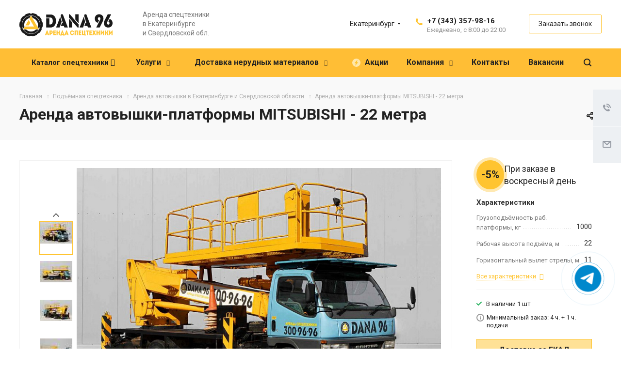

--- FILE ---
content_type: text/html; charset=UTF-8
request_url: https://dana96.ru/podyemnaya-spetstekhnika/arenda-avtovyshki/avtovyshka-platforma-mitsubishi-22-m/
body_size: 43436
content:
<!DOCTYPE html>
<html xmlns="http://www.w3.org/1999/xhtml"
    xml:lang="ru" lang="ru"
    class="  "
>
<head>
    <link rel="preconnect" href="https://yastatic.net/" />
        
    <title>Аренда автовышки-платформы MITSUBISHI на 22 метра в Екатеринбурге - Дана 96</title>
    <meta name="yandex-verification" content="44dc12b49be60343" />
    <meta name="viewport" content="initial-scale=1.0, width=device-width" />
    <meta name="HandheldFriendly" content="true" />
    <meta name="yes" content="yes" />
    <meta name="apple-mobile-web-app-status-bar-style" content="black" />
    <meta name="SKYPE_TOOLBAR" content="SKYPE_TOOLBAR_PARSER_COMPATIBLE" />
    <meta http-equiv="Content-Type" content="text/html; charset=UTF-8" />
<meta name="description" content="Услуга аренды автовышки-платформы Mitsubishi длиной 22 м в компании &amp;quot;Дана 96&amp;quot;. Выгодная цена аренды автовышки на 22 метра из собственного автопарка." />
<link href="https://fonts.googleapis.com/css?family=Roboto:300italic,400italic,500italic,700italic,400,300,500,700subset=latin,cyrillic-ext"  rel="stylesheet" />
<link href="/bitrix/templates/aspro-allcorp2/components/bitrix/news/catalog/style.css?1703512652341"  rel="stylesheet" />
<link href="/bitrix/templates/aspro-allcorp2/components/bitrix/news.detail/catalog_custom/style.css?176518310511885"  rel="stylesheet" />
<link href="/bitrix/components/webdebug/propsorter/templates/linear/style.css?1607530581835"  rel="stylesheet" />
<link href="/bitrix/templates/aspro-allcorp2/components/aspro/regionality.list.allcorp2/select/style.css?1607530547958"  rel="stylesheet" />
<link href="/bitrix/templates/aspro-allcorp2/css/bootstrap.css?1607530547114216"  data-template-style="true"  rel="stylesheet" />
<link href="/bitrix/templates/aspro-allcorp2/css/fonts/font-awesome/css/font-awesome.min.css?160753054731000"  data-template-style="true"  rel="stylesheet" />
<link href="/bitrix/templates/aspro-allcorp2/vendor/flexslider/flexslider.css?16075305476839"  data-template-style="true"  rel="stylesheet" />
<link href="/bitrix/templates/aspro-allcorp2/css/jquery.fancybox.css?16075305474108"  data-template-style="true"  rel="stylesheet" />
<link href="/bitrix/templates/aspro-allcorp2/css/theme-elements.css?16075305474368"  data-template-style="true"  rel="stylesheet" />
<link href="/bitrix/templates/aspro-allcorp2/css/theme-responsive.css?1607530547998"  data-template-style="true"  rel="stylesheet" />
<link href="/bitrix/templates/aspro-allcorp2/css/jquery.mCustomScrollbar.min.css?160753054742839"  data-template-style="true"  rel="stylesheet" />
<link href="/bitrix/templates/aspro-allcorp2/css/print.css?160753054712382"  data-template-style="true"  rel="stylesheet" />
<link href="/bitrix/templates/aspro-allcorp2/css/animation/animate.min.css?160753054752789"  data-template-style="true"  rel="stylesheet" />
<link href="/bitrix/templates/aspro-allcorp2/css/animation/animation_ext.css?16075305474934"  data-template-style="true"  rel="stylesheet" />
<link href="/bitrix/templates/.default/ajax/ajax.css?1607530548448"  data-template-style="true"  rel="stylesheet" />
<link href="/bitrix/templates/aspro-allcorp2/css/width-3.css?16075305471258"  data-template-style="true"  rel="stylesheet" />
<link href="/bitrix/templates/aspro-allcorp2/css/font-10.css?16075305472689"  data-template-style="true"  rel="stylesheet" />
<link href="/bitrix/templates/aspro-allcorp2/components/bitrix/menu/top_custom/style.css?17280255521210"  data-template-style="true"  rel="stylesheet" />
<link href="/bitrix/templates/aspro-allcorp2/css/page-title-2.css?1607530547499"  data-template-style="true"  rel="stylesheet" />
<link href="/bitrix/templates/aspro-allcorp2/styles.css?170503802516628"  data-template-style="true"  rel="stylesheet" />
<link href="/bitrix/templates/aspro-allcorp2/template_styles.css?1654602495370458"  data-template-style="true"  rel="stylesheet" />
<link href="/bitrix/templates/aspro-allcorp2/css/responsive.css?161648841490708"  data-template-style="true"  rel="stylesheet" />
<link href="/bitrix/templates/aspro-allcorp2/themes/CUSTOM_s1/colors.css?176666070323144"  data-template-style="true"  rel="stylesheet" />
<link href="/bitrix/templates/aspro-allcorp2/bg_color/light/bgcolors.css?160753054877"  data-template-style="true"  rel="stylesheet" />
<link href="/bitrix/templates/aspro-allcorp2/css/custom.css?176656694546570"  data-template-style="true"  rel="stylesheet" />
<script>if(!window.BX)window.BX={};if(!window.BX.message)window.BX.message=function(mess){if(typeof mess==='object'){for(let i in mess) {BX.message[i]=mess[i];} return true;}};</script>
<script>(window.BX||top.BX).message({"JS_CORE_LOADING":"Загрузка...","JS_CORE_NO_DATA":"- Нет данных -","JS_CORE_WINDOW_CLOSE":"Закрыть","JS_CORE_WINDOW_EXPAND":"Развернуть","JS_CORE_WINDOW_NARROW":"Свернуть в окно","JS_CORE_WINDOW_SAVE":"Сохранить","JS_CORE_WINDOW_CANCEL":"Отменить","JS_CORE_WINDOW_CONTINUE":"Продолжить","JS_CORE_H":"ч","JS_CORE_M":"м","JS_CORE_S":"с","JSADM_AI_HIDE_EXTRA":"Скрыть лишние","JSADM_AI_ALL_NOTIF":"Показать все","JSADM_AUTH_REQ":"Требуется авторизация!","JS_CORE_WINDOW_AUTH":"Войти","JS_CORE_IMAGE_FULL":"Полный размер"});</script>

<script src="/bitrix/js/main/core/core.js?1747137116498479"></script>

<script>BX.Runtime.registerExtension({"name":"main.core","namespace":"BX","loaded":true});</script>
<script>BX.setJSList(["\/bitrix\/js\/main\/core\/core_ajax.js","\/bitrix\/js\/main\/core\/core_promise.js","\/bitrix\/js\/main\/polyfill\/promise\/js\/promise.js","\/bitrix\/js\/main\/loadext\/loadext.js","\/bitrix\/js\/main\/loadext\/extension.js","\/bitrix\/js\/main\/polyfill\/promise\/js\/promise.js","\/bitrix\/js\/main\/polyfill\/find\/js\/find.js","\/bitrix\/js\/main\/polyfill\/includes\/js\/includes.js","\/bitrix\/js\/main\/polyfill\/matches\/js\/matches.js","\/bitrix\/js\/ui\/polyfill\/closest\/js\/closest.js","\/bitrix\/js\/main\/polyfill\/fill\/main.polyfill.fill.js","\/bitrix\/js\/main\/polyfill\/find\/js\/find.js","\/bitrix\/js\/main\/polyfill\/matches\/js\/matches.js","\/bitrix\/js\/main\/polyfill\/core\/dist\/polyfill.bundle.js","\/bitrix\/js\/main\/core\/core.js","\/bitrix\/js\/main\/polyfill\/intersectionobserver\/js\/intersectionobserver.js","\/bitrix\/js\/main\/lazyload\/dist\/lazyload.bundle.js","\/bitrix\/js\/main\/polyfill\/core\/dist\/polyfill.bundle.js","\/bitrix\/js\/main\/parambag\/dist\/parambag.bundle.js"]);
</script>
<script>(window.BX||top.BX).message({"LANGUAGE_ID":"ru","FORMAT_DATE":"DD.MM.YYYY","FORMAT_DATETIME":"DD.MM.YYYY HH:MI:SS","COOKIE_PREFIX":"BITRIX_SM","SERVER_TZ_OFFSET":"10800","UTF_MODE":"Y","SITE_ID":"s1","SITE_DIR":"\/","USER_ID":"","SERVER_TIME":1769301325,"USER_TZ_OFFSET":0,"USER_TZ_AUTO":"Y","bitrix_sessid":"85ef817dfbd857deed6bba423b45889e"});</script>

<script src="/bitrix/js/main/jquery/jquery-2.2.4.min.js?171047545785578"></script>
<script src="/bitrix/js/main/ajax.js?160753057935509"></script>
<script data-skip-moving='true'>window['asproRecaptcha'] = {params: {'recaptchaColor':'','recaptchaLogoShow':'','recaptchaSize':'','recaptchaBadge':'','recaptchaLang':'ru'},key: '6Lfmjc0qAAAAAEU57U0zVxz8hUXfy-DKkneTGIlG',ver: '3'};</script>
<script data-skip-moving='true'>!function(c,t,n,p){function s(e){var a=t.getElementById(e);if(a&&!(a.className.indexOf("g-recaptcha")<0)&&c.grecaptcha)if("3"==c[p].ver)a.innerHTML='<textarea class="g-recaptcha-response" style="display:none;resize:0;" name="g-recaptcha-response"></textarea>',grecaptcha.ready(function(){grecaptcha.execute(c[p].key,{action:"maxscore"}).then(function(e){a.innerHTML='<textarea class="g-recaptcha-response" style="display:none;resize:0;" name="g-recaptcha-response">'+e+"</textarea>"})});else{if(a.children.length)return;var r=grecaptcha.render(e,{sitekey:c[p].key+"",theme:c[p].params.recaptchaColor+"",size:c[p].params.recaptchaSize+"",callback:"onCaptchaVerify"+c[p].params.recaptchaSize,badge:c[p].params.recaptchaBadge});$(a).attr("data-widgetid",r)}}c.onLoadRenderRecaptcha=function(){var e=[];for(var a in c[n].args)if(c[n].args.hasOwnProperty(a)){var r=c[n].args[a][0];-1==e.indexOf(r)&&(e.push(r),s(r))}c[n]=function(e){s(e)}},c[n]=c[n]||function(){var e,a,r;c[n].args=c[n].args||[],c[n].args.push(arguments),a="recaptchaApiLoader",(e=t).getElementById(a)||((r=e.createElement("script")).id=a,r.src="//www.google.com/recaptcha/api.js?hl="+c[p].params.recaptchaLang+"&onload=onLoadRenderRecaptcha&render="+("3"==c[p].ver?c[p].key:"explicit"),e.head.appendChild(r))}}(window,document,"renderRecaptchaById","asproRecaptcha");</script>
<script data-skip-moving='true'>!function(){function d(a){for(var e=a;e;)if("form"===(e=e.parentNode).nodeName.toLowerCase())return e;return null}function i(a){var e=[],t=null,n=!1;void 0!==a&&(n=null!==a),t=n?a.getElementsByTagName("input"):document.getElementsByName("captcha_word");for(var r=0;r<t.length;r++)"captcha_word"===t[r].name&&e.push(t[r]);return e}function l(a){for(var e=[],t=a.getElementsByTagName("img"),n=0;n<t.length;n++)!/\/bitrix\/tools\/captcha.php\?(captcha_code|captcha_sid)=[^>]*?/i.test(t[n].src)&&"captcha"!==t[n].id||e.push(t[n]);return e}function h(a){var e="recaptcha-dynamic-"+(new Date).getTime();if(null!==document.getElementById(e)){for(var t=null;t=Math.floor(65535*Math.random()),null!==document.getElementById(e+t););e+=t}var n=document.createElement("div");n.id=e,n.className="g-recaptcha",n.attributes["data-sitekey"]=window.asproRecaptcha.key,a.parentNode&&(a.parentNode.className+=" recaptcha_text",a.parentNode.replaceChild(n,a)),"3"==window.asproRecaptcha.ver&&(a.closest(".captcha-row").style.display="none"),renderRecaptchaById(e)}function a(){for(var a,e,t,n,r=function(){var a=i(null);if(0===a.length)return[];for(var e=[],t=0;t<a.length;t++){var n=d(a[t]);null!==n&&e.push(n)}return e}(),c=0;c<r.length;c++){var o=r[c],p=i(o);if(0!==p.length){var s=l(o);if(0!==s.length){for(a=0;a<p.length;a++)h(p[a]);for(a=0;a<s.length;a++)t=s[a],n="[data-uri]",t.attributes.src=n,t.style.display="none","src"in t&&(t.parentNode&&-1===t.parentNode.className.indexOf("recaptcha_tmp_img")&&(t.parentNode.className+=" recaptcha_tmp_img"),t.src=n);e=o,"function"==typeof $&&$(e).find(".captcha-row label > span").length&&$(e).find(".captcha-row label > span").html(BX.message("RECAPTCHA_TEXT")+' <span class="star">*</span>')}}}}document.addEventListener?document.addEventListener("DOMNodeInserted",function(){try{return(function(){if("undefined"!=typeof renderRecaptchaById)for(var a=document.getElementsByClassName("g-recaptcha"),e=0;e<a.length;e++){var t=a[e];if(0===t.innerHTML.length){var n=t.id;if("string"==typeof n&&0!==n.length){if("3"==window.asproRecaptcha.ver)t.closest(".captcha-row").style.display="none";else if("function"==typeof $){var r=$(t).closest(".captcha-row");r.length&&(r.addClass(window.asproRecaptcha.params.recaptchaSize+" logo_captcha_"+window.asproRecaptcha.params.recaptchaLogoShow+" "+window.asproRecaptcha.params.recaptchaBadge),r.find(".captcha_image").addClass("recaptcha_tmp_img"),r.find(".captcha_input").addClass("recaptcha_text"),"invisible"!==window.asproRecaptcha.params.recaptchaSize&&(r.find("input.recaptcha").length||$('<input type="text" class="recaptcha" value="" />').appendTo(r)))}renderRecaptchaById(n)}}}}(),window.renderRecaptchaById&&window.asproRecaptcha&&window.asproRecaptcha.key)?(a(),!0):(console.error("Bad captcha keys or module error"),!0)}catch(a){return console.error(a),!0}},!1):console.warn("Your browser does not support dynamic ReCaptcha replacement")}();</script>
<script>BX.message({'JS_REQUIRED':'Заполните это поле!','JS_FORMAT':'Неверный формат!','JS_FILE_EXT':'Недопустимое расширение файла!','JS_PASSWORD_COPY':'Пароли не совпадают!','JS_PASSWORD_LENGTH':'Минимум 6 символов!','JS_ERROR':'Неверно заполнено поле!','JS_FILE_SIZE':'Максимальный размер 5мб!','JS_FILE_BUTTON_NAME':'Выберите файл','JS_FILE_DEFAULT':'Файл не найден','JS_DATE':'Некорректная дата!','JS_DATETIME':'Некорректная дата/время!','JS_REQUIRED_LICENSES':'Согласитесь с условиями','S_CALLBACK':'Заказать звонок','S_QUESTION':'Задать вопрос','S_ASK_QUESTION':'Задать вопрос','ERROR_INCLUDE_MODULE_DIGITAL_TITLE':'Ошибка подключения модуля &laquo;Аспро: Digital-компания&raquo;','ERROR_INCLUDE_MODULE_DIGITAL_TEXT':'Ошибка подключения модуля &laquo;Аспро: Digital-компания&raquo;.<br />Пожалуйста установите модуль и повторите попытку','S_SERVICES':'Наши услуги','S_SERVICES_SHORT':'Услуги','S_TO_ALL_SERVICES':'Все услуги','S_CATALOG':'Каталог товаров','S_CATALOG_SHORT':'Каталог','S_TO_ALL_CATALOG':'Весь каталог','S_CATALOG_FAVORITES':'Наши товары','S_CATALOG_FAVORITES_SHORT':'Товары','S_NEWS':'Новости','S_TO_ALL_NEWS':'Все новости','S_COMPANY':'О компании','S_OTHER':'Прочее','S_CONTENT':'Контент','T_JS_ARTICLE':'Артикул: ','T_JS_NAME':'Наименование: ','T_JS_PRICE':'Цена: ','T_JS_QUANTITY':'Количество: ','T_JS_SUMM':'Сумма: ','FANCY_CLOSE':'Закрыть','FANCY_NEXT':'Вперед','FANCY_PREV':'Назад','CUSTOM_COLOR_CHOOSE':'Выбрать','CUSTOM_COLOR_CANCEL':'Отмена','S_MOBILE_MENU':'Меню','DIGITAL_T_MENU_BACK':'Назад','DIGITAL_T_MENU_CALLBACK':'Обратная связь','DIGITAL_T_MENU_CONTACTS_TITLE':'Будьте на связи','TITLE_BASKET':'В корзине товаров на #SUMM#','BASKET_SUMM':'#SUMM#','EMPTY_BASKET':'Корзина пуста','TITLE_BASKET_EMPTY':'Корзина пуста','BASKET':'Корзина','SEARCH_TITLE':'Поиск','SOCIAL_TITLE':'Оставайтесь на связи','LOGIN':'Войти','MY_CABINET':'Мой кабинет','SUBSCRIBE_TITLE':'Будьте всегда в курсе','HEADER_SCHEDULE':'Время работы','SEO_TEXT':'SEO описание','COMPANY_IMG':'Картинка компании','COMPANY_TEXT':'Описание компании','JS_RECAPTCHA_ERROR':'Пройдите проверку','JS_PROCESSING_ERROR':'Согласитесь с условиями!','CONFIG_SAVE_SUCCESS':'Настройки сохранены','CONFIG_SAVE_FAIL':'Ошибка сохранения настроек','RELOAD_PAGE':'Обновить страницу','REFRESH':'Поменять картинку','RECAPTCHA_TEXT':'Подтвердите, что вы не робот'})</script>
<link rel="shortcut icon" href="/favicon.ico?1766660699" type="image/x-icon" />
<link rel="apple-touch-icon" sizes="180x180" href="/upload/CAllcorp2/c9a/c9ad86b062849c5b03fbd12c1ae48456.png" />
<meta property="og:image" content="https://dana96.ru/upload/iblock/2c5/2c5c5965226c474bb261bfb1586bd076.jpg" />
<link rel="image_src" href="https://dana96.ru/upload/iblock/2c5/2c5c5965226c474bb261bfb1586bd076.jpg"  />
<meta property="og:title" content="Аренда автовышки-платформы MITSUBISHI на 22 метра в Екатеринбурге - Дана 96" />
<meta property="og:type" content="website" />
<meta property="og:url" content="https://dana96.ru/podyemnaya-spetstekhnika/arenda-avtovyshki/avtovyshka-platforma-mitsubishi-22-m/" />
<meta property="og:description" content="Услуга аренды автовышки-платформы Mitsubishi длиной 22 м в компании &quot;Дана 96&quot;. Выгодная цена аренды автовышки на 22 метра из собственного автопарка." />

<script src="/bitrix/templates/aspro-allcorp2/js/jquery.actual.min.js?16075305471239"></script>
<script src="/bitrix/templates/aspro-allcorp2/js/jquery.fancybox.js?160753054748706"></script>
<script src="/bitrix/templates/aspro-allcorp2/vendor/jquery.easing.js?16075305478097"></script>
<script src="/bitrix/templates/aspro-allcorp2/vendor/jquery.appear.js?16075305473188"></script>
<script src="/bitrix/templates/aspro-allcorp2/vendor/jquery.cookie.js?16075305472247"></script>
<script src="/bitrix/templates/aspro-allcorp2/vendor/bootstrap.js?160753054727908"></script>
<script src="/bitrix/templates/aspro-allcorp2/vendor/flexslider/jquery.flexslider.js?160753054755194"></script>
<script src="/bitrix/templates/aspro-allcorp2/vendor/jquery.validate.min.js?160753054722254"></script>
<script src="/bitrix/templates/aspro-allcorp2/js/jquery.uniform.min.js?16075305478308"></script>
<script src="/bitrix/templates/aspro-allcorp2/js/jquery-ui.min.js?160753054732162"></script>
<script src="/bitrix/templates/aspro-allcorp2/js/jqModal.js?160753054711022"></script>
<script src="/bitrix/templates/aspro-allcorp2/js/detectmobilebrowser.js?16075305472203"></script>
<script src="/bitrix/templates/aspro-allcorp2/js/matchMedia.js?16075305471700"></script>
<script src="/bitrix/templates/aspro-allcorp2/js/jquery.alphanumeric.js?16075305471972"></script>
<script src="/bitrix/templates/aspro-allcorp2/js/jquery.autocomplete.js?160753054732714"></script>
<script src="/bitrix/templates/aspro-allcorp2/js/jquery.mousewheel.min.js?16075305472609"></script>
<script src="/bitrix/templates/aspro-allcorp2/js/jquery.mCustomScrollbar.js?160753054792949"></script>
<script src="/bitrix/templates/aspro-allcorp2/js/jquery.mobile.custom.touch.min.js?16075305477784"></script>
<script src="/bitrix/templates/aspro-allcorp2/js/general.js?1766566393155731"></script>
<script src="/bitrix/templates/aspro-allcorp2/js/custom.js?17654493676545"></script>
<script src="/bitrix/components/bitrix/search.title/script.js?174713712410542"></script>
<script src="/bitrix/templates/aspro-allcorp2/components/bitrix/search.title/fixed/script.js?160753054810017"></script>
<script src="/bitrix/templates/aspro-allcorp2/js/jquery.inputmask.bundle.min.js?160753054770933"></script>
<script src="/bitrix/templates/aspro-allcorp2/js/sly.js?160753054761252"></script>
<script src="/bitrix/templates/aspro-allcorp2/vendor/jquery.bxslider.js?160753054766080"></script>
<script src="/bitrix/templates/aspro-allcorp2/components/bitrix/news.detail/catalog_custom/script.js?16075305483882"></script>
<script src="/bitrix/templates/aspro-allcorp2/components/bitrix/news.list/catalog_linked_custom/script.js?160753054763"></script>
<script src="/bitrix/templates/aspro-allcorp2/components/bitrix/news.list/items-list5/script.js?1607530547198"></script>
<script src="/bitrix/templates/aspro-allcorp2/components/aspro/regionality.list.allcorp2/select/script.js?16075305472202"></script>
<script>var _ba = _ba || []; _ba.push(["aid", "aeed6798ea3af7f073416d371e6f23b9"]); _ba.push(["host", "dana96.ru"]); (function() {var ba = document.createElement("script"); ba.type = "text/javascript"; ba.async = true;ba.src = (document.location.protocol == "https:" ? "https://" : "http://") + "bitrix.info/ba.js";var s = document.getElementsByTagName("script")[0];s.parentNode.insertBefore(ba, s);})();</script>

            
                    <!-- Yandex.Metrika counter -->
        <script >
            (function(m,e,t,r,i,k,a){m[i]=m[i]||function(){(m[i].a=m[i].a||[]).push(arguments)};
                m[i].l=1*new Date();k=e.createElement(t),a=e.getElementsByTagName(t)[0],k.async=1,k.src=r,a.parentNode.insertBefore(k,a)})
            (window, document, "script", "https://mc.yandex.ru/metrika/tag.js", "ym");

            ym(57484552, "init", {
                clickmap:true,
                trackLinks:true,
                accurateTrackBounce:true,
                webvisor:true
            });
        </script>
        <!-- /Yandex.Metrika counter -->    </head>
<body
    class="  header_nopacity hide_menu_page header_fill_dark side_left all_title_1 mfixed_Y mfixed_view_scroll_top mheader-vcustom footer-v3 fill_bg_n header-vcustom title-v2 with_phones region_3">
    <div id="panel"></div>
    
    		<script>
		var arBasketItems = {};
		var arAllcorp2Options = ({
			'SITE_DIR' : '/',
			'SITE_ID' : 's1',
			'SITE_TEMPLATE_PATH' : '/bitrix/templates/aspro-allcorp2',
			'SITE_ADDRESS' : "'dana96.ru,dana96.ru'",
			'THEME' : ({
				'THEME_SWITCHER' : 'N',
				'BASE_COLOR' : 'CUSTOM',
				'BASE_COLOR_CUSTOM' : 'FFC430',
				'LOGO_IMAGE' : '/upload/CAllcorp2/0a8/0a858862fb1baf142b9a5666a035f592.svg',
				'LOGO_IMAGE_LIGHT' : '/upload/CAllcorp2/a4f/a4f01536225895cfe87ffe7cbb1c29cd.svg',
				'TOP_MENU' : '',
				'TOP_MENU_FIXED' : 'Y',
				'COLORED_LOGO' : 'N',
				'SIDE_MENU' : 'LEFT',
				'SCROLLTOTOP_TYPE' : 'ROUND_COLOR',
				'SCROLLTOTOP_POSITION' : 'PADDING',
				'SCROLLTOTOP_POSITION_RIGHT' : '',
				'SCROLLTOTOP_POSITION_BOTTOM' : '',
				'CAPTCHA_FORM_TYPE' : 'N',
				'PHONE_MASK' : '+7 (999) 999-99-99',
				'VALIDATE_PHONE_MASK' : '^[+][0-9] [(][0-9]{3}[)] [0-9]{3}[-][0-9]{2}[-][0-9]{2}$',
				'DATE_MASK' : 'dd.mm.yyyy',
				'DATE_PLACEHOLDER' : 'дд.мм.гггг',
				'VALIDATE_DATE_MASK' : '^[0-9]{1,2}\.[0-9]{1,2}\.[0-9]{4}$',
				'DATETIME_MASK' : 'dd.mm.yyyy h:s',
				'DATETIME_PLACEHOLDER' : 'дд.мм.гггг чч:мм',
				'VALIDATE_DATETIME_MASK' : '^[0-9]{1,2}\.[0-9]{1,2}\.[0-9]{4} [0-9]{1,2}\:[0-9]{1,2}$',
				'VALIDATE_FILE_EXT' : 'png|jpg|jpeg|gif|doc|docx|xls|xlsx|txt|pdf|odt|rtf',
				'SOCIAL_VK' : 'https://vk.com/dana96',
				'SOCIAL_FACEBOOK' : '',
				'SOCIAL_TWITTER' : '',
				'SOCIAL_YOUTUBE' : 'https://www.youtube.com/channel/UCo2nBZEPucjQIi_tVHqCNRw',
				'SOCIAL_ODNOKLASSNIKI' : '',
				'SOCIAL_GOOGLEPLUS' : '',
				'BANNER_WIDTH' : '',
				'TEASERS_INDEX' : 'Y',
				'CATALOG_INDEX' : 'Y',
				'PORTFOLIO_INDEX' : 'N',
				'INSTAGRAMM_INDEX' : 'N',
				'BIGBANNER_ANIMATIONTYPE' : 'FADE',
				'BIGBANNER_SLIDESSHOWSPEED' : '7000',
				'BIGBANNER_ANIMATIONSPEED' : '700',
				'PARTNERSBANNER_SLIDESSHOWSPEED' : '5000',
				'PARTNERSBANNER_ANIMATIONSPEED' : '600',
				'ORDER_VIEW' : 'N',
				'ORDER_BASKET_VIEW' : 'FLY',
				'URL_BASKET_SECTION' : '/cart/',
				'URL_ORDER_SECTION' : '/cart/order/',
				'PAGE_WIDTH' : '3',
				'PAGE_CONTACTS' : '2',
				'CATALOG_BLOCK_TYPE' : 'catalog_table_custom',
				'HEADER_TYPE' : 'custom',
				'HEADER_TOP_LINE' : '',
				'HEADER_FIXED' : '2',
				'HEADER_MOBILE' : 'custom',
				'HEADER_MOBILE_MENU' : '1',
				'HEADER_MOBILE_MENU_SHOW_TYPE' : '',
				'TYPE_SEARCH' : 'fixed',
				'PAGE_TITLE' : '2',
				'INDEX_TYPE' : 'index2',
				'FOOTER_TYPE' : '3',
				'REGIONALITY_SEARCH_ROW' : 'N',
				'FOOTER_TYPE' : '3',
				'PRINT_BUTTON' : 'N',
				'SHOW_SMARTFILTER' : 'Y',
				'LICENCE_CHECKED' : 'N',
				'FILTER_VIEW' : 'COMPACT',
				'YA_GOLAS' : 'Y',
				'YA_COUNTER_ID' : '57484552',
				'USE_FORMS_GOALS' : 'SINGLE',
				'USE_SALE_GOALS' : 'Y',
				'USE_DEBUG_GOALS' : 'N',
				'DEFAULT_MAP_MARKET' : 'N',
				'IS_BASKET_PAGE' : '',
				'IS_ORDER_PAGE' : '',
				'COMPACT_FOOTER_MOBILE' : 'Y',
			}),
			"PRESETS": [{'ID':'968','TITLE':'Тип 1','DESCRIPTION':'','IMG':'/bitrix/images/aspro.allcorp2/themes/preset968_1573817463.png','OPTIONS':{'THEME_SWITCHER':'Y','BASE_COLOR':'10','BASE_COLOR_CUSTOM':'0088cc','SHOW_BG_BLOCK':'N','COLORED_LOGO':'Y','PAGE_WIDTH':'3','FONT_STYLE':'10','MENU_COLOR':'NONE','LEFT_BLOCK':'1','SIDE_MENU':'LEFT','H1_STYLE':'2','TYPE_SEARCH':'fixed','PAGE_TITLE':'5','HOVER_TYPE_IMG':'blink','SHOW_LICENCE':'Y','MAX_DEPTH_MENU':'3','HIDE_SITE_NAME_TITLE':'Y','SHOW_CALLBACK':'Y','PRINT_BUTTON':'N','USE_GOOGLE_RECAPTCHA':'N','GOOGLE_RECAPTCHA_SHOW_LOGO':'Y','HIDDEN_CAPTCHA':'Y','INSTAGRAMM_WIDE_BLOCK':'N','BIGBANNER_HIDEONNARROW':'N','INDEX_TYPE':{'VALUE':'index1','SUB_PARAMS':{'BIG_BANNER_INDEX':'Y','FLOAT_BANNERS_INDEX':{'VALUE':'Y','TEMPLATE':'front-banners-float'},'CATALOG_SECTIONS_INDEX':'Y','TEASERS_INDEX':'Y','NEWS_INDEX':'Y','BLOG_INDEX':'Y','PORTFOLIO_INDEX':{'VALUE':'N','TEMPLATE':'front-projects_1'},'CATALOG_INDEX':'Y','REVIEWS_INDEX':'Y','INSTAGRAMM_INDEX':'Y','COMPANY_INDEX':'Y','PARTNERS_INDEX':'Y','MAP_INDEX':'N'},'ORDER':'BIG_BANNER_INDEX,FLOAT_BANNERS_INDEX,CATALOG_SECTIONS_INDEX,CATALOG_INDEX,TEASERS_INDEX,NEWS_INDEX,BLOG_INDEX,PORTFOLIO_INDEX,REVIEWS_INDEX,INSTAGRAMM_INDEX,COMPANY_INDEX,PARTNERS_INDEX,MAP_INDEX'},'FRONT_PAGE_BRANDS':'brands_slider','FRONT_PAGE_SECTIONS':'front_sections_only','TOP_MENU_FIXED':'Y','HEADER_TYPE':'1','USE_REGIONALITY':'Y','FILTER_VIEW':'COMPACT','SEARCH_VIEW_TYPE':'with_filter','USE_FAST_VIEW_PAGE_DETAIL':'fast_view_1','SHOW_TOTAL_SUMM':'Y','CHANGE_TITLE_ITEM':'N','VIEW_TYPE_HIGHLOAD_PROP':'N','SHOW_HEADER_GOODS':'Y','SEARCH_HIDE_NOT_AVAILABLE':'N','LEFT_BLOCK_CATALOG_ICONS':'N','SHOW_CATALOG_SECTIONS_ICONS':'Y','LEFT_BLOCK_CATALOG_DETAIL':'Y','CATALOG_COMPARE':'Y','CATALOG_PAGE_DETAIL':'element_1','SHOW_BREADCRUMBS_CATALOG_SUBSECTIONS':'Y','SHOW_BREADCRUMBS_CATALOG_CHAIN':'H1','TYPE_SKU':'TYPE_1','DETAIL_PICTURE_MODE':'POPUP','MENU_POSITION':'LINE','MENU_TYPE_VIEW':'HOVER','VIEWED_TYPE':'LOCAL','VIEWED_TEMPLATE':'HORIZONTAL','USE_WORD_EXPRESSION':'Y','ORDER_BASKET_VIEW':'FLY','ORDER_BASKET_COLOR':'DARK','SHOW_BASKET_ONADDTOCART':'Y','SHOW_BASKET_PRINT':'Y','SHOW_BASKET_ON_PAGES':'N','USE_PRODUCT_QUANTITY_LIST':'Y','USE_PRODUCT_QUANTITY_DETAIL':'Y','ONE_CLICK_BUY_CAPTCHA':'N','SHOW_ONECLICKBUY_ON_BASKET_PAGE':'Y','ONECLICKBUY_SHOW_DELIVERY_NOTE':'N','PAGE_CONTACTS':'3','CONTACTS_USE_FEEDBACK':'Y','CONTACTS_USE_MAP':'Y','BLOG_PAGE':'list_elements_2','PROJECTS_PAGE':'list_elements_2','NEWS_PAGE':'list_elements_2','STAFF_PAGE':'list_elements_1','PARTNERS_PAGE':'list_elements_1','PARTNERS_PAGE_DETAIL':'element_4','VACANCY_PAGE':'list_elements_1','LICENSES_PAGE':'list_elements_1','FOOTER_TYPE':'1','ADV_TOP_HEADER':'N','ADV_TOP_UNDERHEADER':'N','ADV_SIDE':'Y','ADV_CONTENT_TOP':'N','ADV_CONTENT_BOTTOM':'N','ADV_FOOTER':'N','HEADER_MOBILE_FIXED':'Y','HEADER_MOBILE':'1','HEADER_MOBILE_MENU':'2','HEADER_MOBILE_MENU_OPEN':'1','PERSONAL_ONEFIO':'Y','LOGIN_EQUAL_EMAIL':'N','YA_GOALS':'N','YANDEX_ECOMERCE':'N','GOOGLE_ECOMERCE':'N','CALLBACK_BUTTON':'Y','RIGHT_FORM_BLOCK':'Y','USE_BITRIX_FORM':'Y','USE_LAZY_LOAD':'Y','VIEW_TYPE_LEFT_BLOCK':'with_tizers','COUNT_ITEMS_IN_LINE_MENU':'4','ORDER_VIEW':'Y','SHOW_SMARTFILTER':'Y','SHOW_LEFT_BLOCK':'Y','SECTIONS_TYPE_VIEW_CATALOG':'sections_2','SECTION_TYPE_VIEW_CATALOG':'section_2','ELEMENTS_TABLE_TYPE_VIEW':'catalog_table_2','SECTIONS_TYPE_VIEW':'sections_1','SECTION_TYPE_VIEW':'section_2','ELEMENTS_PAGE':'list_elements_1','ELEMENT_PAGE_DETAIL':'element_1','ELEMENTS_PROJECT_PAGE':'list_elements_2','SHOW_PROJECTS_MAP':'Y','SHOW_PROJECTS_MAP_DETAIL':'Y','COMPACT_MOBILE_MENU':'Y','FIXED_MOBILE_MENU':'Y','BIGBANNER_MOBILE':'3','CATALOG_SECTIONS_COMPACT_VIEW_MOBILE':'N','COMPACT_FOOTER_MOBILE':'Y','CABINET':'Y','YA_GOLAS':'N','CATALOG_SECTIONS_COMPACT_VIEW_MOBILE_MAINPAGE':'N','CATALOG_SECTIONS_COMPACT_VIEW_MOBILE_PRODUCT':'N'}},{'ID':'983','TITLE':'Тип 2','DESCRIPTION':'','IMG':'/bitrix/images/aspro.allcorp2/themes/preset983_1573819403.png','OPTIONS':{'BASE_COLOR':'4','BASE_COLOR_CUSTOM':'de002b','SHOW_BG_BLOCK':'N','FONT_STYLE':'10','PAGE_WIDTH':'3','H1_STYLE':'2','PAGE_TITLE':'1','HOVER_TYPE_IMG':'blink','SHOW_LICENCE':'Y','PRINT_BUTTON':'N','CALLBACK_BUTTON':'Y','RIGHT_FORM_BLOCK':'Y','USE_BITRIX_FORM':'Y','USE_LAZY_LOAD':'Y','INDEX_TYPE':{'VALUE':'index2','SUB_PARAMS':{'BIG_BANNER_INDEX':'Y','PORTFOLIO_INDEX':{'VALUE':'Y','TEMPLATE':'front-projects_2'},'CATALOG_SECTIONS_INDEX':'N','TEASERS_INDEX':'Y','NEWS_INDEX':'N','BLOG_INDEX':'N','CATALOG_INDEX':'Y','FLOAT_BANNERS_INDEX':{'VALUE':'N','TEMPLATE':'front-services_3'},'REVIEWS_INDEX':'Y','INSTAGRAMM_INDEX':'Y','COMPANY_INDEX':'N','PARTNERS_INDEX':'N','MAP_INDEX':'N'},'ORDER':'BIG_BANNER_INDEX,PORTFOLIO_INDEX,CATALOG_SECTIONS_INDEX,NEWS_INDEX,BLOG_INDEX,CATALOG_INDEX,TEASERS_INDEX,FLOAT_BANNERS_INDEX,REVIEWS_INDEX,INSTAGRAMM_INDEX,COMPANY_INDEX,PARTNERS_INDEX,MAP_INDEX'},'TOP_MENU_FIXED':'Y','MENU_COLOR':'LIGHT','HEADER_TYPE':'2','SIDE_MENU':'LEFT','VIEW_TYPE_LEFT_BLOCK':'with_tizers','SHOW_CATALOG_SECTIONS_ICONS':'Y','COUNT_ITEMS_IN_LINE_MENU':'4','USE_REGIONALITY':'Y','ORDER_VIEW':'Y','SHOW_SMARTFILTER':'Y','SHOW_LEFT_BLOCK':'Y','SECTIONS_TYPE_VIEW_CATALOG':'sections_2','SECTION_TYPE_VIEW_CATALOG':'section_2','ELEMENTS_TABLE_TYPE_VIEW':'catalog_table_2','CATALOG_PAGE_DETAIL':'element_1','SECTIONS_TYPE_VIEW':'sections_1','SECTION_TYPE_VIEW':'section_2','ELEMENTS_PAGE':'list_elements_1','ELEMENT_PAGE_DETAIL':'element_1','ELEMENTS_PROJECT_PAGE':'list_elements_2','SHOW_PROJECTS_MAP':'Y','SHOW_PROJECTS_MAP_DETAIL':'Y','PAGE_CONTACTS':'3','BLOG_PAGE':'list_elements_2','NEWS_PAGE':'list_elements_2','STAFF_PAGE':'list_elements_1','PARTNERS_PAGE':'list_elements_1','VACANCY_PAGE':'list_elements_1','LICENSES_PAGE':'list_elements_1','FOOTER_TYPE':'3','ADV_TOP_HEADER':'N','ADV_TOP_UNDERHEADER':'N','ADV_SIDE':'Y','ADV_CONTENT_TOP':'N','ADV_CONTENT_BOTTOM':'N','ADV_FOOTER':'N','HEADER_MOBILE_FIXED':'Y','HEADER_MOBILE':'1','HEADER_MOBILE_MENU':'2','COMPACT_MOBILE_MENU':'Y','HEADER_MOBILE_MENU_OPEN':'1','BIGBANNER_MOBILE':'3','CATALOG_SECTIONS_COMPACT_VIEW_MOBILE_MAINPAGE':'N','CATALOG_SECTIONS_COMPACT_VIEW_MOBILE_PRODUCT':'N','COMPACT_FOOTER_MOBILE':'Y','CABINET':'Y','LOGIN_EQUAL_EMAIL':'N','YA_GOLAS':'N'}},{'ID':'521','TITLE':'Тип 3','DESCRIPTION':'','IMG':'/bitrix/images/aspro.allcorp2/themes/preset521_1573819598.png','OPTIONS':{'BASE_COLOR':'13','BASE_COLOR_CUSTOM':'0fa8ae','SHOW_BG_BLOCK':'N','FONT_STYLE':'4','PAGE_WIDTH':'3','H1_STYLE':'2','PAGE_TITLE':'1','HOVER_TYPE_IMG':'blink','SHOW_LICENCE':'Y','PRINT_BUTTON':'N','CALLBACK_BUTTON':'Y','RIGHT_FORM_BLOCK':'Y','USE_BITRIX_FORM':'Y','USE_LAZY_LOAD':'Y','INDEX_TYPE':{'VALUE':'index3','SUB_PARAMS':{'BIG_BANNER_INDEX':'Y','TEASERS_INDEX':'Y','FLOAT_BANNERS_INDEX':{'VALUE':'Y','TEMPLATE':'front-services_2'},'COMPANY_INDEX':'N','CATALOG_INDEX':'Y','PORTFOLIO_INDEX':{'VALUE':'Y','TEMPLATE':'front-projects_2'},'MAP_INDEX':'Y'},'ORDER':'BIG_BANNER_INDEX,PORTFOLIO_INDEX,CATALOG_SECTIONS_INDEX,NEWS_INDEX,BLOG_INDEX,CATALOG_INDEX,TEASERS_INDEX,FLOAT_BANNERS_INDEX,REVIEWS_INDEX,INSTAGRAMM_INDEX,COMPANY_INDEX,PARTNERS_INDEX,MAP_INDEX'},'TOP_MENU_FIXED':'Y','MENU_COLOR':'NONE','HEADER_TYPE':'1','SIDE_MENU':'LEFT','VIEW_TYPE_LEFT_BLOCK':'with_tizers','SHOW_CATALOG_SECTIONS_ICONS':'Y','COUNT_ITEMS_IN_LINE_MENU':'4','USE_REGIONALITY':'Y','ORDER_VIEW':'Y','SHOW_SMARTFILTER':'Y','SHOW_LEFT_BLOCK':'Y','SECTIONS_TYPE_VIEW_CATALOG':'sections_2','SECTION_TYPE_VIEW_CATALOG':'section_2','ELEMENTS_TABLE_TYPE_VIEW':'catalog_table_2','CATALOG_PAGE_DETAIL':'element_1','SECTIONS_TYPE_VIEW':'sections_1','SECTION_TYPE_VIEW':'section_2','ELEMENTS_PAGE':'list_elements_1','ELEMENT_PAGE_DETAIL':'element_1','ELEMENTS_PROJECT_PAGE':'list_elements_2','SHOW_PROJECTS_MAP':'Y','SHOW_PROJECTS_MAP_DETAIL':'Y','PAGE_CONTACTS':'3','BLOG_PAGE':'list_elements_2','NEWS_PAGE':'list_elements_2','STAFF_PAGE':'list_elements_1','PARTNERS_PAGE':'list_elements_1','VACANCY_PAGE':'list_elements_1','LICENSES_PAGE':'list_elements_1','FOOTER_TYPE':'5','ADV_TOP_HEADER':'N','ADV_TOP_UNDERHEADER':'N','ADV_SIDE':'Y','ADV_CONTENT_TOP':'N','ADV_CONTENT_BOTTOM':'N','ADV_FOOTER':'N','HEADER_MOBILE_FIXED':'Y','HEADER_MOBILE':'1','HEADER_MOBILE_MENU':'2','COMPACT_MOBILE_MENU':'Y','HEADER_MOBILE_MENU_OPEN':'1','BIGBANNER_MOBILE':'3','CATALOG_SECTIONS_COMPACT_VIEW_MOBILE_MAINPAGE':'N','CATALOG_SECTIONS_COMPACT_VIEW_MOBILE_PRODUCT':'N','COMPACT_FOOTER_MOBILE':'Y','CABINET':'Y','LOGIN_EQUAL_EMAIL':'N','YA_GOLAS':'N'}},{'ID':'223','TITLE':'Тип 4','DESCRIPTION':'','IMG':'/bitrix/images/aspro.allcorp2/themes/preset223_1573885220.png','OPTIONS':{'BASE_COLOR':'3','BASE_COLOR_CUSTOM':'e65100','SHOW_BG_BLOCK':'N','FONT_STYLE':'10','PAGE_WIDTH':'3','H1_STYLE':'2','PAGE_TITLE':'1','HOVER_TYPE_IMG':'blink','SHOW_LICENCE':'Y','PRINT_BUTTON':'N','CALLBACK_BUTTON':'Y','RIGHT_FORM_BLOCK':'Y','USE_BITRIX_FORM':'Y','USE_LAZY_LOAD':'Y','INDEX_TYPE':{'VALUE':'index4','SUB_PARAMS':{'BIG_BANNER_INDEX':'Y','TEASERS_INDEX':'Y','PORTFOLIO_INDEX':{'VALUE':'Y','TEMPLATE':'front-projects_1'},'CATALOG_SECTIONS_INDEX':'N','FLOAT_BANNERS_INDEX':{'VALUE':'Y','TEMPLATE':'front-services_1'},'CATALOG_INDEX':'Y','PARTNERS_INDEX':'Y','INSTAGRAMM_INDEX':'Y','NEWS_INDEX':'Y','REVIEWS_INDEX':'Y','BLOG_INDEX':'N','COMPANY_INDEX':'Y','MAP_INDEX':'Y'},'ORDER':'BIG_BANNER_INDEX,PORTFOLIO_INDEX,CATALOG_SECTIONS_INDEX,NEWS_INDEX,BLOG_INDEX,CATALOG_INDEX,TEASERS_INDEX,FLOAT_BANNERS_INDEX,REVIEWS_INDEX,INSTAGRAMM_INDEX,COMPANY_INDEX,PARTNERS_INDEX,MAP_INDEX'},'TOP_MENU_FIXED':'Y','MENU_COLOR':'COLORED','HEADER_TYPE':'3','SIDE_MENU':'LEFT','VIEW_TYPE_LEFT_BLOCK':'with_tizers','SHOW_CATALOG_SECTIONS_ICONS':'Y','COUNT_ITEMS_IN_LINE_MENU':'4','USE_REGIONALITY':'Y','ORDER_VIEW':'Y','SHOW_SMARTFILTER':'Y','SHOW_LEFT_BLOCK':'Y','SECTIONS_TYPE_VIEW_CATALOG':'sections_2','SECTION_TYPE_VIEW_CATALOG':'section_2','ELEMENTS_TABLE_TYPE_VIEW':'catalog_table_2','CATALOG_PAGE_DETAIL':'element_1','SECTIONS_TYPE_VIEW':'sections_1','SECTION_TYPE_VIEW':'section_2','ELEMENTS_PAGE':'list_elements_1','ELEMENT_PAGE_DETAIL':'element_1','ELEMENTS_PROJECT_PAGE':'list_elements_2','SHOW_PROJECTS_MAP':'Y','SHOW_PROJECTS_MAP_DETAIL':'Y','PAGE_CONTACTS':'3','BLOG_PAGE':'list_elements_2','NEWS_PAGE':'list_elements_2','STAFF_PAGE':'list_elements_1','PARTNERS_PAGE':'list_elements_1','VACANCY_PAGE':'list_elements_1','LICENSES_PAGE':'list_elements_1','FOOTER_TYPE':'4','ADV_TOP_HEADER':'N','ADV_TOP_UNDERHEADER':'N','ADV_SIDE':'Y','ADV_CONTENT_TOP':'N','ADV_CONTENT_BOTTOM':'N','ADV_FOOTER':'N','HEADER_MOBILE_FIXED':'Y','HEADER_MOBILE':'1','HEADER_MOBILE_MENU':'2','COMPACT_MOBILE_MENU':'Y','HEADER_MOBILE_MENU_OPEN':'1','BIGBANNER_MOBILE':'3','CATALOG_SECTIONS_COMPACT_VIEW_MOBILE_MAINPAGE':'N','CATALOG_SECTIONS_COMPACT_VIEW_MOBILE_PRODUCT':'N','COMPACT_FOOTER_MOBILE':'Y','CABINET':'Y','LOGIN_EQUAL_EMAIL':'N','YA_GOLAS':'N'}}],
		});
		if(arAllcorp2Options.SITE_ADDRESS)
			arAllcorp2Options.SITE_ADDRESS = arAllcorp2Options.SITE_ADDRESS.replace(/'/g, "");
		</script>
		<!--'start_frame_cache_options-block'-->			<script>
				var arBasketItems = [];
			</script>
		<!--'end_frame_cache_options-block'-->        



    

    

    <div itemscope itemtype="http://schema.org/Organization"
        class="visible-lg visible-md title-v2">
        <header data-id="2" class="header_custom long with_regions">
	<div class="logo_and_menu-row">
		<div class="logo-row top-fill">
			<div class="maxwidth-theme">
								<div class="logo-block paddings pull-left">
					<div class="logo">
						<a itemprop="url" href="/"><img itemprop="logo" src="/upload/CAllcorp2/0a8/0a858862fb1baf142b9a5666a035f592.svg" alt="Дана 96" title="Дана 96" /></a>					</div>
				</div>
								
					<div class="col-md-2 visible-lg nopadding-right slogan">
						<div class="top-description">
							
							<div>
                                																Аренда спецтехники <br>
 в Екатеринбурге <br>
и Свердловской обл.																                                							</div>

							
						</div>
					</div>
				
								<div class="right-icons pull-right 22">
					<div class="phone-block with_btn">
						<div class="region-block inner-table-block">
							<div class="inner-table-block p-block">
														<!--'start_frame_cache_header-regionality-block1'-->			<div class="region_wrapper">
		<div class="io_wrapper">
			<div>
				<div class="js_city_chooser dark-color list with_dropdown" data-param-url="%2Fpodyemnaya-spetstekhnika%2Farenda-avtovyshki%2Favtovyshka-platforma-mitsubishi-22-m%2Findex.php" data-param-form_id="city_chooser">
											<span>Екатеринбург</span><span class="arrow"><svg xmlns="http://www.w3.org/2000/svg" width="5" height="2.844" viewBox="0 0 5 2.844">
  <defs>
    <style>
      .cls-1 {
        fill: #222;
        fill-rule: evenodd;
      }
    </style>
  </defs>
  <path class="cls-1" d="M5,0.332l-2.5,2.5L0,0.332V0H5V0.332Z"/>
</svg>
</span>
				</div>
			</div>
			<div class="dropdown">
				<div class="wrap">
											<div class="more_item current">
							<span data-region_id="3" data-href="https://dana96.ru/podyemnaya-spetstekhnika/arenda-avtovyshki/avtovyshka-platforma-mitsubishi-22-m/index.php">Екатеринбург</span>
						</div>
									</div>
			</div>
					</div>
	</div>
		<!--'end_frame_cache_header-regionality-block1'-->								</div>
																						<div class="inner-table-block p-block">
																	<!--'start_frame_cache_header-allphones-block1'-->		
								<div class="phone big">
								<i class="svg inline  svg-inline-phone colored" aria-hidden="true" ><svg xmlns="http://www.w3.org/2000/svg" width="14" height="14" viewBox="0 0 14 14">
  <defs>
    <style>
      .pcls-1 {
        fill: #222;
        fill-rule: evenodd;
      }
    </style>
  </defs>
  <path class="pcls-1" d="M14,11.052a0.5,0.5,0,0,0-.03-0.209,1.758,1.758,0,0,0-.756-0.527C12.65,10,12.073,9.69,11.515,9.363a2.047,2.047,0,0,0-.886-0.457c-0.607,0-1.493,1.8-2.031,1.8a2.138,2.138,0,0,1-.856-0.388A9.894,9.894,0,0,1,3.672,6.253,2.134,2.134,0,0,1,3.283,5.4c0-.536,1.8-1.421,1.8-2.027a2.045,2.045,0,0,0-.458-0.885C4.3,1.932,3.99,1.355,3.672.789A1.755,1.755,0,0,0,3.144.034,0.5,0.5,0,0,0,2.935,0,4.427,4.427,0,0,0,1.551.312,2.62,2.62,0,0,0,.5,1.524,3.789,3.789,0,0,0-.011,3.372a7.644,7.644,0,0,0,.687,2.6A9.291,9.291,0,0,0,1.5,7.714a16.783,16.783,0,0,0,4.778,4.769,9.283,9.283,0,0,0,1.742.825,7.673,7.673,0,0,0,2.608.686,3.805,3.805,0,0,0,1.851-.507,2.62,2.62,0,0,0,1.214-1.052A4.418,4.418,0,0,0,14,11.052Z"/>
</svg>
</i>
				<a href="tel:+73433394018" itemprop="telephone">+7 (343) 339-40-18</a>
							</div>
							<!--'end_frame_cache_header-allphones-block1'-->																					<!--'start_frame_cache_header-allhsch-block1'-->							<div class=" schedule">
									Ежедневно, с 8:00 до 22:00							</div>
							<!--'end_frame_cache_header-allhsch-block1'-->												</div>
													</div>
													<div class="inner-table-block">
								<span class="callback-block animate-load colored  btn-transparent-bg btn-default btn" data-event="jqm" data-param-id="9" data-name="callback">Заказать звонок</span>
							</div>
											</div>
				</div>
				
			</div>
		</div>	</div>
	    	<div class="menu-row with-color bgyellow colored_all sliced">
		<div class="maxwidth-theme">
			<div class="col-md-12">
				<div class="right-icons pull-right">
										<div class="pull-right">
						<div class="wrap_icon inner-table-block">
							<button class="inline-search-show twosmallfont" title="Поиск">
								<i class="svg inline  svg-inline-search" aria-hidden="true" ><svg xmlns="http://www.w3.org/2000/svg" width="16" height="16" viewBox="0 0 16 16">
  <defs>
    <style>
      .stcls-1 {
        fill: #222;
        fill-rule: evenodd;
      }
    </style>
  </defs>
  <path class="stcls-1" d="M15.644,15.644a1.164,1.164,0,0,1-1.646,0l-2.95-2.95a7.036,7.036,0,1,1,1.645-1.645L15.644,14A1.164,1.164,0,0,1,15.644,15.644ZM7,2a5,5,0,1,0,5,5A5,5,0,0,0,7,2Z"/>
</svg>
</i>							</button>
						</div>
					</div>
									</div>
				<div class="menu-only">
					<nav class="mega-menu sliced">
						
    <div class="table-menu catalog_icons_Y">
        <div class="marker-nav"></div>
        <table>
            <tr>

                
                    
                                                                                <td
                        class="menu-item unvisible dropdown wide_menu">
                        <div class="wrap">
															<span class="dropdown-toggle">
																		<span>
										Каталог спецтехники									</span>
									<i class="fa fa-angle-down"></i>
									<div class="line-wrapper"><span class="line"></span></div>
								</span>
							
                                                            <span class="tail"></span>
                                                                        <div class="dropdown-menu">
                                                                                                                            <div class="catalog-sections">
												                                                													                                                    <div class="catalog-sections__item col-xs-12 col-sm-6 col-md-6">
                                                        <a href="/podyemnaya-spetstekhnika/" class="catalog-sections__item-title">
                                                            <span>
																																																		<img class="image image--section" src="/upload/resize_cache/iblock/a4b/120_80_1/a4bcfb75a528ccb977319730ed572a03.jpg" alt="" title="" />
                                                                                                                                Подъёмная спецтехника                                                            </span>
                                                        </a>
                                                                                                                    <div class="catalog-sections__item-list">
                                                                
                                                                                                                                        <a href="/podyemnaya-spetstekhnika/arenda-avtovyshki/"
                                                                        class="catalog-sections__item-list-item active">
                                                                                                                                                                                                                            <img class="ls-is-cached lazyload"
                                                                                src="/bitrix/templates/aspro-allcorp2/images/noimage.png"
                                                                                data-src="/upload/resize_cache/iblock/d8a/60_60_1/d8a5925b11594a8ef4d520c6af5a434d.png" alt="Автовышки"
                                                                                title="Автовышки" />
                                                                                                                                                <span class="catalog-sections__item-list-name">
                                                                            Автовышки                                                                        </span>
                                                                    </a>
                                                                
                                                                                                                                        <a href="/podyemnaya-spetstekhnika/arenda-manipulyatora/"
                                                                        class="catalog-sections__item-list-item ">
                                                                                                                                                                                                                            <img class="ls-is-cached lazyload"
                                                                                src="/bitrix/templates/aspro-allcorp2/images/noimage.png"
                                                                                data-src="/upload/resize_cache/iblock/2b6/60_60_1/2b63e2aab05ba951cc314c14befe56c1.png" alt="Манипуляторы"
                                                                                title="Манипуляторы" />
                                                                                                                                                <span class="catalog-sections__item-list-name">
                                                                            Манипуляторы                                                                        </span>
                                                                    </a>
                                                                
                                                                                                                                        <a href="/podyemnaya-spetstekhnika/arenda-avtokrana/"
                                                                        class="catalog-sections__item-list-item ">
                                                                                                                                                                                                                            <img class="ls-is-cached lazyload"
                                                                                src="/bitrix/templates/aspro-allcorp2/images/noimage.png"
                                                                                data-src="/upload/resize_cache/iblock/0b1/60_60_1/0b181910def9b0feb68b99073aefc4c9.png" alt="Автокраны"
                                                                                title="Автокраны" />
                                                                                                                                                <span class="catalog-sections__item-list-name">
                                                                            Автокраны                                                                        </span>
                                                                    </a>
                                                                                                                            </div>
                                                                                                            </div>
													                                                													                                                    <div class="catalog-sections__item col-xs-12 col-sm-6 col-md-6">
                                                        <a href="/arenda-stroitelnoy-spetstekhniki/" class="catalog-sections__item-title">
                                                            <span>
																																																		<img class="image image--section" src="/upload/resize_cache/iblock/12e/120_80_1/12eb7ee33ff0ab07f6d662787a45d5e5.jpg" alt="" title="" />
                                                                                                                                Строительная спецтехника                                                            </span>
                                                        </a>
                                                                                                                    <div class="catalog-sections__item-list">
                                                                
                                                                                                                                        <a href="/arenda-stroitelnoy-spetstekhniki/lomovozy/"
                                                                        class="catalog-sections__item-list-item ">
                                                                                                                                                                                                                            <img class="ls-is-cached lazyload"
                                                                                src="/bitrix/templates/aspro-allcorp2/images/noimage.png"
                                                                                data-src="/upload/resize_cache/iblock/7c7/60_60_1/7c7d04748cfba38c10a420077c82bed6.png" alt="Ломовозы"
                                                                                title="Ломовозы" />
                                                                                                                                                <span class="catalog-sections__item-list-name">
                                                                            Ломовозы                                                                        </span>
                                                                    </a>
                                                                
                                                                                                                                        <a href="/arenda-stroitelnoy-spetstekhniki/arenda-yamobura/"
                                                                        class="catalog-sections__item-list-item ">
                                                                                                                                                                                                                            <img class="ls-is-cached lazyload"
                                                                                src="/bitrix/templates/aspro-allcorp2/images/noimage.png"
                                                                                data-src="/upload/resize_cache/iblock/047/60_60_1/04752e3be9e074035be710d0949810c9.png" alt="Ямобуры"
                                                                                title="Ямобуры" />
                                                                                                                                                <span class="catalog-sections__item-list-name">
                                                                            Ямобуры                                                                        </span>
                                                                    </a>
                                                                
                                                                                                                                        <a href="/arenda-stroitelnoy-spetstekhniki/gidromoloty/"
                                                                        class="catalog-sections__item-list-item ">
                                                                                                                                                                                                                            <img class="ls-is-cached lazyload"
                                                                                src="/bitrix/templates/aspro-allcorp2/images/noimage.png"
                                                                                data-src="/upload/resize_cache/iblock/6ba/60_60_1/6bae2886ae7f1f977f58956b221b5542.png" alt="Гидромолоты/трамбовки"
                                                                                title="Гидромолоты/трамбовки" />
                                                                                                                                                <span class="catalog-sections__item-list-name">
                                                                            Гидромолоты/трамбовки                                                                        </span>
                                                                    </a>
                                                                
                                                                                                                                        <a href="/arenda-stroitelnoy-spetstekhniki/ekskavatory/"
                                                                        class="catalog-sections__item-list-item ">
                                                                                                                                                                                                                            <img class="ls-is-cached lazyload"
                                                                                src="/bitrix/templates/aspro-allcorp2/images/noimage.png"
                                                                                data-src="/upload/resize_cache/iblock/772/60_60_1/7723dadfff235ce41c636d71127115f1.png" alt="Экскаваторы"
                                                                                title="Экскаваторы" />
                                                                                                                                                <span class="catalog-sections__item-list-name">
                                                                            Экскаваторы                                                                        </span>
                                                                    </a>
                                                                                                                            </div>
                                                                                                            </div>
													                                                													                                                    <div class="catalog-sections__item col-xs-12 col-sm-6 col-md-6">
                                                        <a href="/arenda-avtomobilnoy-spetstekhniki/" class="catalog-sections__item-title">
                                                            <span>
																																																		<img class="image image--section" src="/upload/resize_cache/iblock/272/120_80_1/2727ac89a4a9b5e002748e987171e5e8.jpg" alt="" title="" />
                                                                                                                                Автомобильная спецтехника                                                            </span>
                                                        </a>
                                                                                                                    <div class="catalog-sections__item-list">
                                                                
                                                                                                                                        <a href="/arenda-avtomobilnoy-spetstekhniki/arenda-samosvala/"
                                                                        class="catalog-sections__item-list-item ">
                                                                                                                                                                                                                            <img class="ls-is-cached lazyload"
                                                                                src="/bitrix/templates/aspro-allcorp2/images/noimage.png"
                                                                                data-src="/upload/resize_cache/iblock/4e7/60_60_1/4e765bbabb1ee78aafe2b63eaf3b31ac.png" alt="Самосвалы"
                                                                                title="Самосвалы" />
                                                                                                                                                <span class="catalog-sections__item-list-name">
                                                                            Самосвалы                                                                        </span>
                                                                    </a>
                                                                
                                                                                                                                        <a href="/arenda-avtomobilnoy-spetstekhniki/dlinnomery/"
                                                                        class="catalog-sections__item-list-item ">
                                                                                                                                                                                                                            <img class="ls-is-cached lazyload"
                                                                                src="/bitrix/templates/aspro-allcorp2/images/noimage.png"
                                                                                data-src="/upload/resize_cache/iblock/e1c/60_60_1/e1c7b715048fc168be4aaae07fe33d68.png" alt="Длинномеры"
                                                                                title="Длинномеры" />
                                                                                                                                                <span class="catalog-sections__item-list-name">
                                                                            Длинномеры                                                                        </span>
                                                                    </a>
                                                                
                                                                                                                                        <a href="/arenda-avtomobilnoy-spetstekhniki/traly/"
                                                                        class="catalog-sections__item-list-item ">
                                                                                                                                                                                                                            <img class="ls-is-cached lazyload"
                                                                                src="/bitrix/templates/aspro-allcorp2/images/noimage.png"
                                                                                data-src="/upload/resize_cache/iblock/8b3/60_60_1/8b32c7538e02d6540de7284123bf96a0.png" alt="Тралы"
                                                                                title="Тралы" />
                                                                                                                                                <span class="catalog-sections__item-list-name">
                                                                            Тралы                                                                        </span>
                                                                    </a>
                                                                
                                                                                                                                        <a href="/arenda-avtomobilnoy-spetstekhniki/kombinirovannye-dorozhnye-mashiny/"
                                                                        class="catalog-sections__item-list-item ">
                                                                                                                                                                                                                            <img class="ls-is-cached lazyload"
                                                                                src="/bitrix/templates/aspro-allcorp2/images/noimage.png"
                                                                                data-src="/upload/resize_cache/iblock/b7f/60_60_1/b7f37cc3bc2eb08728d42945f90bfb11.png" alt="Комбинированные дорожные машины"
                                                                                title="Комбинированные дорожные машины" />
                                                                                                                                                <span class="catalog-sections__item-list-name">
                                                                            Комбинированные дорожные машины                                                                        </span>
                                                                    </a>
                                                                                                                            </div>
                                                                                                            </div>
													                                                													                                                    <div class="catalog-sections__item col-xs-12 col-sm-6 col-md-6">
                                                        <a href="/pogruzchiki/" class="catalog-sections__item-title">
                                                            <span>
																                                                                Погрузчики                                                            </span>
                                                        </a>
                                                                                                                    <div class="catalog-sections__item-list">
                                                                
                                                                                                                                        <a href="/pogruzchiki/traktora-mtz-s-shchetkoy/"
                                                                        class="catalog-sections__item-list-item ">
                                                                                                                                                                                                                            <img class="ls-is-cached lazyload"
                                                                                src="/bitrix/templates/aspro-allcorp2/images/noimage.png"
                                                                                data-src="/upload/resize_cache/iblock/78c/60_60_1/78c2def76a1f4ff50987cadcb093dd46.png" alt="Трактора"
                                                                                title="Трактора" />
                                                                                                                                                <span class="catalog-sections__item-list-name">
                                                                            Трактора                                                                        </span>
                                                                    </a>
                                                                
                                                                                                                                        <a href="/pogruzchiki/arenda-ekskavatora-pogruzchika/"
                                                                        class="catalog-sections__item-list-item ">
                                                                                                                                                                                                                            <img class="ls-is-cached lazyload"
                                                                                src="/bitrix/templates/aspro-allcorp2/images/noimage.png"
                                                                                data-src="/upload/resize_cache/iblock/3d7/60_60_1/3d79561b2fdf2d779f6f3851c1ae0c49.png" alt="Экскаваторы-погрузчики"
                                                                                title="Экскаваторы-погрузчики" />
                                                                                                                                                <span class="catalog-sections__item-list-name">
                                                                            Экскаваторы-погрузчики                                                                        </span>
                                                                    </a>
                                                                
                                                                                                                                        <a href="/pogruzchiki/mini-pogruzchiki/"
                                                                        class="catalog-sections__item-list-item ">
                                                                                                                                                                                                                            <img class="ls-is-cached lazyload"
                                                                                src="/bitrix/templates/aspro-allcorp2/images/noimage.png"
                                                                                data-src="/upload/resize_cache/iblock/809/60_60_1/809aaea5a511374ec5158e827494ad2f.png" alt="Мини-погрузчики"
                                                                                title="Мини-погрузчики" />
                                                                                                                                                <span class="catalog-sections__item-list-name">
                                                                            Мини-погрузчики                                                                        </span>
                                                                    </a>
                                                                
                                                                                                                                        <a href="/pogruzchiki/frontalnye-pogruzchiki/"
                                                                        class="catalog-sections__item-list-item ">
                                                                                                                                                                                                                            <img class="ls-is-cached lazyload"
                                                                                src="/bitrix/templates/aspro-allcorp2/images/noimage.png"
                                                                                data-src="/upload/resize_cache/iblock/067/60_60_1/067df5958d5c99f2c3abd4c9b0e85e5b.png" alt="Фронтальные погрузчики"
                                                                                title="Фронтальные погрузчики" />
                                                                                                                                                <span class="catalog-sections__item-list-name">
                                                                            Фронтальные погрузчики                                                                        </span>
                                                                    </a>
                                                                                                                            </div>
                                                                                                            </div>
													                                                													                                                    <div class="catalog-sections__item col-xs-12 col-sm-12 col-md-12">
                                                        <a href="/passazhirskie-perevozki/" class="catalog-sections__item-title">
                                                            <span>
																																																		<img class="image image--section" src="/upload/resize_cache/iblock/66b/120_80_1/xz3vwo2ec7d69mx5gk60mmfbk82atzwp.png" alt="" title="" />
                                                                                                                                Пассажирские перевозки                                                            </span>
                                                        </a>
                                                                                                            </div>
													                                                                                            </div>

                                                                            </div>
                                                            </div>
                    </td>
                
                    
                                                                                <td
                        class="menu-item unvisible dropdown wide_menu">
                        <div class="wrap">
															<a class="dropdown-toggle"
									href="/services/">
																		<span>
										Услуги									</span>
									<i class="fa fa-angle-down"></i>
									<div class="line-wrapper"><span class="line"></span></div>
								</a>
							
                                                            <span class="tail"></span>
                                                                    <div class="dropdown-menu service-dropdown-menu">
                                                                            
                                                                                                                                                                                            <div
                                                    class="dropdown-submenu__li  flex-menu-item count_6  ">

                                                    <a href="/services/obrezka-i-kronirovanie-derevev/" title="Обрезка и кронирование деревьев">
                                                        
                                                                                                                                                                                <img src="/upload/resize_cache/iblock/777/100_100_2/77739e2b361e29d15c02e9b1f02d1d00.jpg" alt="Обрезка и кронирование деревьев"
                                                                title="Обрезка и кронирование деревьев" class="custom-menu-img"
                                                                style="width: 60px; height: 60px; object-fit: cover;" />
                                                            
                                                        Обрезка и кронирование деревьев                                                                                                            </a>
                                                                                                    </div>
                                                                                                                                                                                            <div
                                                    class="dropdown-submenu__li  flex-menu-item count_6  ">

                                                    <a href="/services/uborka-i-vyvoz-snega/" title="Уборка и вывоз снега">
                                                        
                                                                                                                                                                                <img src="/upload/resize_cache/iblock/347/100_100_2/347ab1e3df07d86e228161ee3c315d40.jpg" alt="Уборка и вывоз снега"
                                                                title="Уборка и вывоз снега" class="custom-menu-img"
                                                                style="width: 60px; height: 60px; object-fit: cover;" />
                                                            
                                                        Уборка и вывоз снега                                                                                                            </a>
                                                                                                    </div>
                                                                                                                                                                                            <div
                                                    class="dropdown-submenu__li  flex-menu-item count_6  ">

                                                    <a href="/services/vyvoz-musora/" title="Вывоз строительного мусора">
                                                        
                                                                                                                                                                                <img src="/upload/resize_cache/iblock/fc2/100_100_2/n7x83pf9jm1v1jrum3tl5rtn3k47x49o.png" alt="Вывоз строительного мусора"
                                                                title="Вывоз строительного мусора" class="custom-menu-img"
                                                                style="width: 60px; height: 60px; object-fit: cover;" />
                                                            
                                                        Вывоз строительного мусора                                                                                                            </a>
                                                                                                    </div>
                                                                                                                                                                                            <div
                                                    class="dropdown-submenu__li  flex-menu-item count_6  ">

                                                    <a href="/services/ochistka-krish-ot-snega-i-sosulek/" title="Очистка крыш от снега и сосулек">
                                                        
                                                                                                                                                                                <img src="/upload/resize_cache/iblock/c8e/100_100_2/c8e8d7cb174ea8005d1007e18c5ecded.jpg" alt="Очистка крыш от снега и сосулек"
                                                                title="Очистка крыш от снега и сосулек" class="custom-menu-img"
                                                                style="width: 60px; height: 60px; object-fit: cover;" />
                                                            
                                                        Очистка крыш от снега и сосулек                                                                                                            </a>
                                                                                                    </div>
                                                                                                                                                                                            <div
                                                    class="dropdown-submenu__li  flex-menu-item count_6  ">

                                                    <a href="/services/uslugi-stropalshchika/" title="Услуги стропальщика">
                                                        
                                                                                                                                                                                <img src="/upload/resize_cache/iblock/f95/100_100_2/f951d371b8061586d36805f752c7fbbf.jpg" alt="Услуги стропальщика"
                                                                title="Услуги стропальщика" class="custom-menu-img"
                                                                style="width: 60px; height: 60px; object-fit: cover;" />
                                                            
                                                        Услуги стропальщика                                                                                                            </a>
                                                                                                    </div>
                                                                                                                                                                                            <div
                                                    class="dropdown-submenu__li  flex-menu-item count_6  ">

                                                    <a href="/services/vyezd-spetsialista-na-obekt/" title="Выезд специалиста на объект">
                                                        
                                                                                                                                                                                <img src="/upload/resize_cache/iblock/0e0/100_100_2/0e0d99c10d998b4917200f44e27e4fe0.jpg" alt="Выезд специалиста на объект"
                                                                title="Выезд специалиста на объект" class="custom-menu-img"
                                                                style="width: 60px; height: 60px; object-fit: cover;" />
                                                            
                                                        Выезд специалиста на объект                                                                                                            </a>
                                                                                                    </div>
                                            
                                                                            </div>
                                                            </div>
                    </td>
                
                    
                                                                                <td
                        class="menu-item unvisible dropdown wide_menu">
                        <div class="wrap">
															<a class="dropdown-toggle"
									href="/nerudnie/">
																		<span>
										Доставка нерудных материалов									</span>
									<i class="fa fa-angle-down"></i>
									<div class="line-wrapper"><span class="line"></span></div>
								</a>
							
                                                            <span class="tail"></span>
                                                                        <div class="dropdown-menu">
                                                                                
                                                                                                                                                                                            <div
                                                    class="dropdown-submenu__li  flex-menu-item count_6  has_img">

                                                    <a href="/nerudnie/dostavka-shchebnya/" title="Щебень">
                                                                                                                                                                                    <img src="/upload/resize_cache/iblock/103/60_60_2/1034a83e09969653cfd5961e593fe075.jpg" alt="Щебень"
                                                                    title="Щебень" class="custom-menu-img" />
                                                                                                                        
                                                        
                                                        Щебень                                                                                                            </a>
                                                                                                    </div>
                                                                                                                                                                                            <div
                                                    class="dropdown-submenu__li  flex-menu-item count_6  has_img">

                                                    <a href="/nerudnie/dostavka-otseva/" title="Отсев">
                                                                                                                                                                                    <img src="/upload/resize_cache/iblock/704/60_60_2/7044e7680b68b106f5c4abbe33aab1a5.jpg" alt="Отсев"
                                                                    title="Отсев" class="custom-menu-img" />
                                                                                                                        
                                                        
                                                        Отсев                                                                                                            </a>
                                                                                                    </div>
                                                                                                                                                                                            <div
                                                    class="dropdown-submenu__li  flex-menu-item count_6  has_img">

                                                    <a href="/nerudnie/dostavka-peska/" title="Песок">
                                                                                                                                                                                    <img src="/upload/resize_cache/iblock/707/60_60_2/707f617c63870ddfc3cca47b841a7c69.jpg" alt="Песок"
                                                                    title="Песок" class="custom-menu-img" />
                                                                                                                        
                                                        
                                                        Песок                                                                                                            </a>
                                                                                                    </div>
                                                                                                                                                                                            <div
                                                    class="dropdown-submenu__li  flex-menu-item count_6  has_img">

                                                    <a href="/nerudnie/dostavka-skala/" title="Скала">
                                                                                                                                                                                    <img src="/upload/resize_cache/iblock/7f3/60_60_2/7f3b3cf630bc07784333bcc97474fda8.jpg" alt="Скала"
                                                                    title="Скала" class="custom-menu-img" />
                                                                                                                        
                                                        
                                                        Скала                                                                                                            </a>
                                                                                                    </div>
                                                                                                                                                                                            <div
                                                    class="dropdown-submenu__li  flex-menu-item count_6  has_img">

                                                    <a href="/nerudnie/grunt-s-dostavkoy/" title="Грунт">
                                                                                                                                                                                    <img src="/upload/resize_cache/iblock/7e9/60_60_2/7e96f88a8438064cca6b2fc656ea91c8.jpg" alt="Грунт"
                                                                    title="Грунт" class="custom-menu-img" />
                                                                                                                        
                                                        
                                                        Грунт                                                                                                            </a>
                                                                                                    </div>
                                                                                                                                                                                            <div
                                                    class="dropdown-submenu__li  flex-menu-item count_6  has_img">

                                                    <a href="/nerudnie/chernozem-s-dostavkoy/" title="Чернозём">
                                                                                                                                                                                    <img src="/upload/resize_cache/iblock/e83/60_60_2/e83657fb9315b87dc32a01c45692882c.jpg" alt="Чернозём"
                                                                    title="Чернозём" class="custom-menu-img" />
                                                                                                                        
                                                        
                                                        Чернозём                                                                                                            </a>
                                                                                                    </div>
                                                                                                                                                                                            <div
                                                    class="dropdown-submenu__li  flex-menu-item count_6  has_img">

                                                    <a href="/nerudnie/glina-s-dostavkoy/" title="Глина">
                                                                                                                                                                                    <img src="/upload/resize_cache/iblock/db7/60_60_2/db7ec5e2adae2fd00eadb6e5eb1e6942.jpg" alt="Глина"
                                                                    title="Глина" class="custom-menu-img" />
                                                                                                                        
                                                        
                                                        Глина                                                                                                            </a>
                                                                                                    </div>
                                                                                                                                                                                            <div
                                                    class="dropdown-submenu__li  flex-menu-item count_6  has_img">

                                                    <a href="/nerudnie/dresva-s-dostavkoy/" title="Дресва">
                                                                                                                                                                                    <img src="/upload/resize_cache/iblock/861/60_60_2/8614ffeb7db5916c6809848f72989111.jpg" alt="Дресва"
                                                                    title="Дресва" class="custom-menu-img" />
                                                                                                                        
                                                        
                                                        Дресва                                                                                                            </a>
                                                                                                    </div>
                                                                                                                                                                                            <div
                                                    class="dropdown-submenu__li  flex-menu-item count_6  has_img">

                                                    <a href="/nerudnie/peschano-shchebenochnaya-smes-s-dostavkoy/" title="Песчано-щебеночная смесь">
                                                                                                                                                                                    <img src="/upload/resize_cache/iblock/953/60_60_2/953e52cdc50bd34815a791a213bdba85.jpg" alt="Песчано-щебеночная смесь"
                                                                    title="Песчано-щебеночная смесь" class="custom-menu-img" />
                                                                                                                        
                                                        
                                                        Песчано-щебеночная смесь                                                                                                            </a>
                                                                                                    </div>
                                                                                                                                                                                            <div
                                                    class="dropdown-submenu__li  flex-menu-item count_6  has_img">

                                                    <a href="/nerudnie/peschano-graviynaya-smes-s-dostavkoy/" title="Песчано-гравийная смесь">
                                                                                                                                                                                    <img src="/upload/resize_cache/iblock/b6f/60_60_2/b6f817783bfec234babe01d4e5afc150.jpg" alt="Песчано-гравийная смесь"
                                                                    title="Песчано-гравийная смесь" class="custom-menu-img" />
                                                                                                                        
                                                        
                                                        Песчано-гравийная смесь                                                                                                            </a>
                                                                                                    </div>
                                                                                                                                                                                            <div
                                                    class="dropdown-submenu__li  flex-menu-item count_6  has_img">

                                                    <a href="/nerudnie/torf-s-dostavkoy/" title="Торф">
                                                                                                                                                                                    <img src="/upload/resize_cache/iblock/6c9/60_60_2/o1kg88h74jff13a3txtpp9u5f1xx9p04.jpg" alt="Торф"
                                                                    title="Торф" class="custom-menu-img" />
                                                                                                                        
                                                        
                                                        Торф                                                                                                            </a>
                                                                                                    </div>
                                                                                                                                                                                            <div
                                                    class="dropdown-submenu__li  flex-menu-item count_6  has_img">

                                                    <a href="/nerudnie/asfalt-s-dostavkoy/" title="Асфальт">
                                                                                                                                                                                    <img src="/upload/resize_cache/iblock/b68/60_60_2/b68ed1f3e83a7c5dd97bb76b14008088.jpg" alt="Асфальт"
                                                                    title="Асфальт" class="custom-menu-img" />
                                                                                                                        
                                                        
                                                        Асфальт                                                                                                            </a>
                                                                                                    </div>
                                            
                                                                            </div>
                                                            </div>
                    </td>
                
                    
                                                                                <td
                        class="menu-item unvisible ">
                        <div class="wrap">
															<a class=""
									href="/company/sales/">
																			<img src="/images/icons/akcii-icon.svg" alt="" class="menu-item_icon">
																		<span>
										Акции									</span>
									<i class="fa fa-angle-down"></i>
									<div class="line-wrapper"><span class="line"></span></div>
								</a>
							
                                                        </div>
                    </td>
                
                    
                                                                                <td
                        class="menu-item unvisible dropdown">
                        <div class="wrap">
															<a class="dropdown-toggle"
									href="/company/">
																		<span>
										Компания									</span>
									<i class="fa fa-angle-down"></i>
									<div class="line-wrapper"><span class="line"></span></div>
								</a>
							
                                                            <span class="tail"></span>
                                                                        <div class="dropdown-menu">
                                                                                
                                                                                                                                                                                            <div
                                                    class="dropdown-submenu__li  count_3  ">

                                                    <a href="/company/" title="О компании">
                                                        
                                                        
                                                        О компании                                                                                                            </a>
                                                                                                    </div>
                                                                                                                                                                                            <div
                                                    class="dropdown-submenu__li  count_3  ">

                                                    <a href="/company/partners/" title="Клиенты">
                                                        
                                                        
                                                        Клиенты                                                                                                            </a>
                                                                                                    </div>
                                                                                                                                                                                            <div
                                                    class="dropdown-submenu__li  count_3  ">

                                                    <a href="/company/reviews/" title="Отзывы">
                                                        
                                                        
                                                        Отзывы                                                                                                            </a>
                                                                                                    </div>
                                                                                                                                                                                            <div
                                                    class="dropdown-submenu__li  count_3  ">

                                                    <a href="/company/requisites/" title="Реквизиты">
                                                        
                                                        
                                                        Реквизиты                                                                                                            </a>
                                                                                                    </div>
                                                                                                                                                                                            <div
                                                    class="dropdown-submenu__li  count_3  ">

                                                    <a href="/company/articles/" title="Статьи">
                                                        
                                                        
                                                        Статьи                                                                                                            </a>
                                                                                                    </div>
                                                                                                                                                                                            <div
                                                    class="dropdown-submenu__li  count_3  ">

                                                    <a href="/company/manufacturers/" title="Производители техники">
                                                        
                                                        
                                                        Производители техники                                                                                                            </a>
                                                                                                    </div>
                                                                                                                                                                                            <div
                                                    class="dropdown-submenu__li  count_3  ">

                                                    <a href="/company/rezultaty-sout/" title="Результаты СОУТ">
                                                        
                                                        
                                                        Результаты СОУТ                                                                                                            </a>
                                                                                                    </div>
                                            
                                                                            </div>
                                                            </div>
                    </td>
                
                    
                                                                                <td
                        class="menu-item unvisible ">
                        <div class="wrap">
															<a class=""
									href="/contacts/">
																		<span>
										Контакты									</span>
									<i class="fa fa-angle-down"></i>
									<div class="line-wrapper"><span class="line"></span></div>
								</a>
							
                                                        </div>
                    </td>
                
                    
                                                                                <td
                        class="menu-item unvisible ">
                        <div class="wrap">
															<a class=""
									href="/company/vacancy/">
																		<span>
										Вакансии									</span>
									<i class="fa fa-angle-down"></i>
									<div class="line-wrapper"><span class="line"></span></div>
								</a>
							
                                                        </div>
                    </td>
                
                    
                    
                    
                    
                <td class="menu-item dropdown js-dropdown nosave unvisible">
                    <div class="wrap">
                        <a class="dropdown-toggle more-items" href="#">
                            <span>
                                <svg xmlns="http://www.w3.org/2000/svg" width="17" height="3" viewBox="0 0 17 3">
                                    <defs>
                                        <style>
                                            .cls-1 {
                                                fill-rule: evenodd;
                                            }
                                        </style>
                                    </defs>
                                    <path class="cls-1"
                                        d="M923.5,178a1.5,1.5,0,1,1-1.5,1.5A1.5,1.5,0,0,1,923.5,178Zm7,0a1.5,1.5,0,1,1-1.5,1.5A1.5,1.5,0,0,1,930.5,178Zm7,0a1.5,1.5,0,1,1-1.5,1.5A1.5,1.5,0,0,1,937.5,178Z"
                                        transform="translate(-922 -178)" />
                                </svg>
                            </span>
                        </a>
                        <span class="tail"></span>
                        <ul class="dropdown-menu"></ul>
                    </div>
                </td>

            </tr>
        </table>
    </div>
					</nav>
				</div>
			</div>
			<div class="lines"></div>
		</div>
	</div>
    <div class="line-row"></div>
    
</header>

        <span itemprop="name" style="display:none">DANA96</span>
    </div>

    

            <div id="headerfixed">
            <header>

	<div class="logo_and_menu-row">
		<div class="logo-row top-fill">
			<div class="maxwidth-theme">
								<div class="logo-block paddings pull-left">
					<div class="logo">
						<a itemprop="url" href="/"><img itemprop="logo" src="/upload/CAllcorp2/0a8/0a858862fb1baf142b9a5666a035f592.svg" alt="Дана 96" title="Дана 96" /></a>					</div>
				</div>
								
					<div class="col-md-2 visible-lg nopadding-right slogan">
						<div class="top-description">
							
							<div>
                                																Аренда спецтехники <br>
 в Екатеринбурге <br>
и Свердловской обл.																                                							</div>


							
						</div>
					</div>
				
								<div class="right-icons pull-right 22">
					<div class="phone-block with_btn">
						<div class="region-block inner-table-block">
							<div class="inner-table-block p-block">
														<!--'start_frame_cache_header-regionality-block2'-->			<div class="region_wrapper">
		<div class="io_wrapper">
			<div>
				<div class="js_city_chooser dark-color list with_dropdown" data-param-url="%2Fpodyemnaya-spetstekhnika%2Farenda-avtovyshki%2Favtovyshka-platforma-mitsubishi-22-m%2Findex.php" data-param-form_id="city_chooser">
											<span>Екатеринбург</span><span class="arrow"><svg xmlns="http://www.w3.org/2000/svg" width="5" height="2.844" viewBox="0 0 5 2.844">
  <defs>
    <style>
      .cls-1 {
        fill: #222;
        fill-rule: evenodd;
      }
    </style>
  </defs>
  <path class="cls-1" d="M5,0.332l-2.5,2.5L0,0.332V0H5V0.332Z"/>
</svg>
</span>
				</div>
			</div>
			<div class="dropdown">
				<div class="wrap">
											<div class="more_item current">
							<span data-region_id="3" data-href="https://dana96.ru/podyemnaya-spetstekhnika/arenda-avtovyshki/avtovyshka-platforma-mitsubishi-22-m/index.php">Екатеринбург</span>
						</div>
									</div>
			</div>
					</div>
	</div>
		<!--'end_frame_cache_header-regionality-block2'-->								</div>
																						<div class="inner-table-block p-block">
																			
								<div class="phone big">
								<i class="svg inline  svg-inline-phone colored" aria-hidden="true" ><svg xmlns="http://www.w3.org/2000/svg" width="14" height="14" viewBox="0 0 14 14">
  <defs>
    <style>
      .pcls-1 {
        fill: #222;
        fill-rule: evenodd;
      }
    </style>
  </defs>
  <path class="pcls-1" d="M14,11.052a0.5,0.5,0,0,0-.03-0.209,1.758,1.758,0,0,0-.756-0.527C12.65,10,12.073,9.69,11.515,9.363a2.047,2.047,0,0,0-.886-0.457c-0.607,0-1.493,1.8-2.031,1.8a2.138,2.138,0,0,1-.856-0.388A9.894,9.894,0,0,1,3.672,6.253,2.134,2.134,0,0,1,3.283,5.4c0-.536,1.8-1.421,1.8-2.027a2.045,2.045,0,0,0-.458-0.885C4.3,1.932,3.99,1.355,3.672.789A1.755,1.755,0,0,0,3.144.034,0.5,0.5,0,0,0,2.935,0,4.427,4.427,0,0,0,1.551.312,2.62,2.62,0,0,0,.5,1.524,3.789,3.789,0,0,0-.011,3.372a7.644,7.644,0,0,0,.687,2.6A9.291,9.291,0,0,0,1.5,7.714a16.783,16.783,0,0,0,4.778,4.769,9.283,9.283,0,0,0,1.742.825,7.673,7.673,0,0,0,2.608.686,3.805,3.805,0,0,0,1.851-.507,2.62,2.62,0,0,0,1.214-1.052A4.418,4.418,0,0,0,14,11.052Z"/>
</svg>
</i>
				<a href="tel:+73433394018" itemprop="telephone">+7 (343) 339-40-18</a>
							</div>
																																			<div class=" schedule">
									Ежедневно, с 8:00 до 22:00							</div>
																			</div>
													</div>
													<div class="inner-table-block">
								<span class="callback-block animate-load colored  btn-transparent-bg btn-default btn" data-event="jqm" data-param-id="9" data-name="callback">Заказать звонок</span>
							</div>
											</div>
				</div>
				
			</div>
		</div>	</div>
	    	<div class="menu-row with-color bgyellow colored_all sliced">
		<div class="maxwidth-theme">
			<div class="col-md-12">
				<div class="right-icons pull-right">
										<div class="pull-right">
						<div class="wrap_icon inner-table-block">
							<button class="inline-search-show twosmallfont" title="Поиск">
								<i class="svg inline  svg-inline-search" aria-hidden="true" ><svg xmlns="http://www.w3.org/2000/svg" width="16" height="16" viewBox="0 0 16 16">
  <defs>
    <style>
      .stcls-1 {
        fill: #222;
        fill-rule: evenodd;
      }
    </style>
  </defs>
  <path class="stcls-1" d="M15.644,15.644a1.164,1.164,0,0,1-1.646,0l-2.95-2.95a7.036,7.036,0,1,1,1.645-1.645L15.644,14A1.164,1.164,0,0,1,15.644,15.644ZM7,2a5,5,0,1,0,5,5A5,5,0,0,0,7,2Z"/>
</svg>
</i>							</button>
						</div>
					</div>
									</div>
				<div class="menu-only">
					<nav class="mega-menu sliced">
						
    <div class="table-menu catalog_icons_Y">
        <div class="marker-nav"></div>
        <table>
            <tr>

                
                    
                                                                                <td
                        class="menu-item unvisible dropdown wide_menu">
                        <div class="wrap">
															<span class="dropdown-toggle">
																		<span>
										Каталог спецтехники									</span>
									<i class="fa fa-angle-down"></i>
									<div class="line-wrapper"><span class="line"></span></div>
								</span>
							
                                                            <span class="tail"></span>
                                                                        <div class="dropdown-menu">
                                                                                                                            <div class="catalog-sections">
												                                                													                                                    <div class="catalog-sections__item col-xs-12 col-sm-6 col-md-6">
                                                        <a href="/podyemnaya-spetstekhnika/" class="catalog-sections__item-title">
                                                            <span>
																																																		<img class="image image--section" src="/upload/resize_cache/iblock/a4b/120_80_1/a4bcfb75a528ccb977319730ed572a03.jpg" alt="" title="" />
                                                                                                                                Подъёмная спецтехника                                                            </span>
                                                        </a>
                                                                                                                    <div class="catalog-sections__item-list">
                                                                
                                                                                                                                        <a href="/podyemnaya-spetstekhnika/arenda-avtovyshki/"
                                                                        class="catalog-sections__item-list-item active">
                                                                                                                                                                                                                            <img class="ls-is-cached lazyload"
                                                                                src="/bitrix/templates/aspro-allcorp2/images/noimage.png"
                                                                                data-src="/upload/resize_cache/iblock/d8a/60_60_1/d8a5925b11594a8ef4d520c6af5a434d.png" alt="Автовышки"
                                                                                title="Автовышки" />
                                                                                                                                                <span class="catalog-sections__item-list-name">
                                                                            Автовышки                                                                        </span>
                                                                    </a>
                                                                
                                                                                                                                        <a href="/podyemnaya-spetstekhnika/arenda-manipulyatora/"
                                                                        class="catalog-sections__item-list-item ">
                                                                                                                                                                                                                            <img class="ls-is-cached lazyload"
                                                                                src="/bitrix/templates/aspro-allcorp2/images/noimage.png"
                                                                                data-src="/upload/resize_cache/iblock/2b6/60_60_1/2b63e2aab05ba951cc314c14befe56c1.png" alt="Манипуляторы"
                                                                                title="Манипуляторы" />
                                                                                                                                                <span class="catalog-sections__item-list-name">
                                                                            Манипуляторы                                                                        </span>
                                                                    </a>
                                                                
                                                                                                                                        <a href="/podyemnaya-spetstekhnika/arenda-avtokrana/"
                                                                        class="catalog-sections__item-list-item ">
                                                                                                                                                                                                                            <img class="ls-is-cached lazyload"
                                                                                src="/bitrix/templates/aspro-allcorp2/images/noimage.png"
                                                                                data-src="/upload/resize_cache/iblock/0b1/60_60_1/0b181910def9b0feb68b99073aefc4c9.png" alt="Автокраны"
                                                                                title="Автокраны" />
                                                                                                                                                <span class="catalog-sections__item-list-name">
                                                                            Автокраны                                                                        </span>
                                                                    </a>
                                                                                                                            </div>
                                                                                                            </div>
													                                                													                                                    <div class="catalog-sections__item col-xs-12 col-sm-6 col-md-6">
                                                        <a href="/arenda-stroitelnoy-spetstekhniki/" class="catalog-sections__item-title">
                                                            <span>
																																																		<img class="image image--section" src="/upload/resize_cache/iblock/12e/120_80_1/12eb7ee33ff0ab07f6d662787a45d5e5.jpg" alt="" title="" />
                                                                                                                                Строительная спецтехника                                                            </span>
                                                        </a>
                                                                                                                    <div class="catalog-sections__item-list">
                                                                
                                                                                                                                        <a href="/arenda-stroitelnoy-spetstekhniki/lomovozy/"
                                                                        class="catalog-sections__item-list-item ">
                                                                                                                                                                                                                            <img class="ls-is-cached lazyload"
                                                                                src="/bitrix/templates/aspro-allcorp2/images/noimage.png"
                                                                                data-src="/upload/resize_cache/iblock/7c7/60_60_1/7c7d04748cfba38c10a420077c82bed6.png" alt="Ломовозы"
                                                                                title="Ломовозы" />
                                                                                                                                                <span class="catalog-sections__item-list-name">
                                                                            Ломовозы                                                                        </span>
                                                                    </a>
                                                                
                                                                                                                                        <a href="/arenda-stroitelnoy-spetstekhniki/arenda-yamobura/"
                                                                        class="catalog-sections__item-list-item ">
                                                                                                                                                                                                                            <img class="ls-is-cached lazyload"
                                                                                src="/bitrix/templates/aspro-allcorp2/images/noimage.png"
                                                                                data-src="/upload/resize_cache/iblock/047/60_60_1/04752e3be9e074035be710d0949810c9.png" alt="Ямобуры"
                                                                                title="Ямобуры" />
                                                                                                                                                <span class="catalog-sections__item-list-name">
                                                                            Ямобуры                                                                        </span>
                                                                    </a>
                                                                
                                                                                                                                        <a href="/arenda-stroitelnoy-spetstekhniki/gidromoloty/"
                                                                        class="catalog-sections__item-list-item ">
                                                                                                                                                                                                                            <img class="ls-is-cached lazyload"
                                                                                src="/bitrix/templates/aspro-allcorp2/images/noimage.png"
                                                                                data-src="/upload/resize_cache/iblock/6ba/60_60_1/6bae2886ae7f1f977f58956b221b5542.png" alt="Гидромолоты/трамбовки"
                                                                                title="Гидромолоты/трамбовки" />
                                                                                                                                                <span class="catalog-sections__item-list-name">
                                                                            Гидромолоты/трамбовки                                                                        </span>
                                                                    </a>
                                                                
                                                                                                                                        <a href="/arenda-stroitelnoy-spetstekhniki/ekskavatory/"
                                                                        class="catalog-sections__item-list-item ">
                                                                                                                                                                                                                            <img class="ls-is-cached lazyload"
                                                                                src="/bitrix/templates/aspro-allcorp2/images/noimage.png"
                                                                                data-src="/upload/resize_cache/iblock/772/60_60_1/7723dadfff235ce41c636d71127115f1.png" alt="Экскаваторы"
                                                                                title="Экскаваторы" />
                                                                                                                                                <span class="catalog-sections__item-list-name">
                                                                            Экскаваторы                                                                        </span>
                                                                    </a>
                                                                                                                            </div>
                                                                                                            </div>
													                                                													                                                    <div class="catalog-sections__item col-xs-12 col-sm-6 col-md-6">
                                                        <a href="/arenda-avtomobilnoy-spetstekhniki/" class="catalog-sections__item-title">
                                                            <span>
																																																		<img class="image image--section" src="/upload/resize_cache/iblock/272/120_80_1/2727ac89a4a9b5e002748e987171e5e8.jpg" alt="" title="" />
                                                                                                                                Автомобильная спецтехника                                                            </span>
                                                        </a>
                                                                                                                    <div class="catalog-sections__item-list">
                                                                
                                                                                                                                        <a href="/arenda-avtomobilnoy-spetstekhniki/arenda-samosvala/"
                                                                        class="catalog-sections__item-list-item ">
                                                                                                                                                                                                                            <img class="ls-is-cached lazyload"
                                                                                src="/bitrix/templates/aspro-allcorp2/images/noimage.png"
                                                                                data-src="/upload/resize_cache/iblock/4e7/60_60_1/4e765bbabb1ee78aafe2b63eaf3b31ac.png" alt="Самосвалы"
                                                                                title="Самосвалы" />
                                                                                                                                                <span class="catalog-sections__item-list-name">
                                                                            Самосвалы                                                                        </span>
                                                                    </a>
                                                                
                                                                                                                                        <a href="/arenda-avtomobilnoy-spetstekhniki/dlinnomery/"
                                                                        class="catalog-sections__item-list-item ">
                                                                                                                                                                                                                            <img class="ls-is-cached lazyload"
                                                                                src="/bitrix/templates/aspro-allcorp2/images/noimage.png"
                                                                                data-src="/upload/resize_cache/iblock/e1c/60_60_1/e1c7b715048fc168be4aaae07fe33d68.png" alt="Длинномеры"
                                                                                title="Длинномеры" />
                                                                                                                                                <span class="catalog-sections__item-list-name">
                                                                            Длинномеры                                                                        </span>
                                                                    </a>
                                                                
                                                                                                                                        <a href="/arenda-avtomobilnoy-spetstekhniki/traly/"
                                                                        class="catalog-sections__item-list-item ">
                                                                                                                                                                                                                            <img class="ls-is-cached lazyload"
                                                                                src="/bitrix/templates/aspro-allcorp2/images/noimage.png"
                                                                                data-src="/upload/resize_cache/iblock/8b3/60_60_1/8b32c7538e02d6540de7284123bf96a0.png" alt="Тралы"
                                                                                title="Тралы" />
                                                                                                                                                <span class="catalog-sections__item-list-name">
                                                                            Тралы                                                                        </span>
                                                                    </a>
                                                                
                                                                                                                                        <a href="/arenda-avtomobilnoy-spetstekhniki/kombinirovannye-dorozhnye-mashiny/"
                                                                        class="catalog-sections__item-list-item ">
                                                                                                                                                                                                                            <img class="ls-is-cached lazyload"
                                                                                src="/bitrix/templates/aspro-allcorp2/images/noimage.png"
                                                                                data-src="/upload/resize_cache/iblock/b7f/60_60_1/b7f37cc3bc2eb08728d42945f90bfb11.png" alt="Комбинированные дорожные машины"
                                                                                title="Комбинированные дорожные машины" />
                                                                                                                                                <span class="catalog-sections__item-list-name">
                                                                            Комбинированные дорожные машины                                                                        </span>
                                                                    </a>
                                                                                                                            </div>
                                                                                                            </div>
													                                                													                                                    <div class="catalog-sections__item col-xs-12 col-sm-6 col-md-6">
                                                        <a href="/pogruzchiki/" class="catalog-sections__item-title">
                                                            <span>
																                                                                Погрузчики                                                            </span>
                                                        </a>
                                                                                                                    <div class="catalog-sections__item-list">
                                                                
                                                                                                                                        <a href="/pogruzchiki/traktora-mtz-s-shchetkoy/"
                                                                        class="catalog-sections__item-list-item ">
                                                                                                                                                                                                                            <img class="ls-is-cached lazyload"
                                                                                src="/bitrix/templates/aspro-allcorp2/images/noimage.png"
                                                                                data-src="/upload/resize_cache/iblock/78c/60_60_1/78c2def76a1f4ff50987cadcb093dd46.png" alt="Трактора"
                                                                                title="Трактора" />
                                                                                                                                                <span class="catalog-sections__item-list-name">
                                                                            Трактора                                                                        </span>
                                                                    </a>
                                                                
                                                                                                                                        <a href="/pogruzchiki/arenda-ekskavatora-pogruzchika/"
                                                                        class="catalog-sections__item-list-item ">
                                                                                                                                                                                                                            <img class="ls-is-cached lazyload"
                                                                                src="/bitrix/templates/aspro-allcorp2/images/noimage.png"
                                                                                data-src="/upload/resize_cache/iblock/3d7/60_60_1/3d79561b2fdf2d779f6f3851c1ae0c49.png" alt="Экскаваторы-погрузчики"
                                                                                title="Экскаваторы-погрузчики" />
                                                                                                                                                <span class="catalog-sections__item-list-name">
                                                                            Экскаваторы-погрузчики                                                                        </span>
                                                                    </a>
                                                                
                                                                                                                                        <a href="/pogruzchiki/mini-pogruzchiki/"
                                                                        class="catalog-sections__item-list-item ">
                                                                                                                                                                                                                            <img class="ls-is-cached lazyload"
                                                                                src="/bitrix/templates/aspro-allcorp2/images/noimage.png"
                                                                                data-src="/upload/resize_cache/iblock/809/60_60_1/809aaea5a511374ec5158e827494ad2f.png" alt="Мини-погрузчики"
                                                                                title="Мини-погрузчики" />
                                                                                                                                                <span class="catalog-sections__item-list-name">
                                                                            Мини-погрузчики                                                                        </span>
                                                                    </a>
                                                                
                                                                                                                                        <a href="/pogruzchiki/frontalnye-pogruzchiki/"
                                                                        class="catalog-sections__item-list-item ">
                                                                                                                                                                                                                            <img class="ls-is-cached lazyload"
                                                                                src="/bitrix/templates/aspro-allcorp2/images/noimage.png"
                                                                                data-src="/upload/resize_cache/iblock/067/60_60_1/067df5958d5c99f2c3abd4c9b0e85e5b.png" alt="Фронтальные погрузчики"
                                                                                title="Фронтальные погрузчики" />
                                                                                                                                                <span class="catalog-sections__item-list-name">
                                                                            Фронтальные погрузчики                                                                        </span>
                                                                    </a>
                                                                                                                            </div>
                                                                                                            </div>
													                                                													                                                    <div class="catalog-sections__item col-xs-12 col-sm-12 col-md-12">
                                                        <a href="/passazhirskie-perevozki/" class="catalog-sections__item-title">
                                                            <span>
																																																		<img class="image image--section" src="/upload/resize_cache/iblock/66b/120_80_1/xz3vwo2ec7d69mx5gk60mmfbk82atzwp.png" alt="" title="" />
                                                                                                                                Пассажирские перевозки                                                            </span>
                                                        </a>
                                                                                                            </div>
													                                                                                            </div>

                                                                            </div>
                                                            </div>
                    </td>
                
                    
                                                                                <td
                        class="menu-item unvisible dropdown wide_menu">
                        <div class="wrap">
															<a class="dropdown-toggle"
									href="/services/">
																		<span>
										Услуги									</span>
									<i class="fa fa-angle-down"></i>
									<div class="line-wrapper"><span class="line"></span></div>
								</a>
							
                                                            <span class="tail"></span>
                                                                    <div class="dropdown-menu service-dropdown-menu">
                                                                            
                                                                                                                                                                                            <div
                                                    class="dropdown-submenu__li  flex-menu-item count_6  ">

                                                    <a href="/services/obrezka-i-kronirovanie-derevev/" title="Обрезка и кронирование деревьев">
                                                        
                                                                                                                                                                                <img src="/upload/resize_cache/iblock/777/100_100_2/77739e2b361e29d15c02e9b1f02d1d00.jpg" alt="Обрезка и кронирование деревьев"
                                                                title="Обрезка и кронирование деревьев" class="custom-menu-img"
                                                                style="width: 60px; height: 60px; object-fit: cover;" />
                                                            
                                                        Обрезка и кронирование деревьев                                                                                                            </a>
                                                                                                    </div>
                                                                                                                                                                                            <div
                                                    class="dropdown-submenu__li  flex-menu-item count_6  ">

                                                    <a href="/services/uborka-i-vyvoz-snega/" title="Уборка и вывоз снега">
                                                        
                                                                                                                                                                                <img src="/upload/resize_cache/iblock/347/100_100_2/347ab1e3df07d86e228161ee3c315d40.jpg" alt="Уборка и вывоз снега"
                                                                title="Уборка и вывоз снега" class="custom-menu-img"
                                                                style="width: 60px; height: 60px; object-fit: cover;" />
                                                            
                                                        Уборка и вывоз снега                                                                                                            </a>
                                                                                                    </div>
                                                                                                                                                                                            <div
                                                    class="dropdown-submenu__li  flex-menu-item count_6  ">

                                                    <a href="/services/vyvoz-musora/" title="Вывоз строительного мусора">
                                                        
                                                                                                                                                                                <img src="/upload/resize_cache/iblock/fc2/100_100_2/n7x83pf9jm1v1jrum3tl5rtn3k47x49o.png" alt="Вывоз строительного мусора"
                                                                title="Вывоз строительного мусора" class="custom-menu-img"
                                                                style="width: 60px; height: 60px; object-fit: cover;" />
                                                            
                                                        Вывоз строительного мусора                                                                                                            </a>
                                                                                                    </div>
                                                                                                                                                                                            <div
                                                    class="dropdown-submenu__li  flex-menu-item count_6  ">

                                                    <a href="/services/ochistka-krish-ot-snega-i-sosulek/" title="Очистка крыш от снега и сосулек">
                                                        
                                                                                                                                                                                <img src="/upload/resize_cache/iblock/c8e/100_100_2/c8e8d7cb174ea8005d1007e18c5ecded.jpg" alt="Очистка крыш от снега и сосулек"
                                                                title="Очистка крыш от снега и сосулек" class="custom-menu-img"
                                                                style="width: 60px; height: 60px; object-fit: cover;" />
                                                            
                                                        Очистка крыш от снега и сосулек                                                                                                            </a>
                                                                                                    </div>
                                                                                                                                                                                            <div
                                                    class="dropdown-submenu__li  flex-menu-item count_6  ">

                                                    <a href="/services/uslugi-stropalshchika/" title="Услуги стропальщика">
                                                        
                                                                                                                                                                                <img src="/upload/resize_cache/iblock/f95/100_100_2/f951d371b8061586d36805f752c7fbbf.jpg" alt="Услуги стропальщика"
                                                                title="Услуги стропальщика" class="custom-menu-img"
                                                                style="width: 60px; height: 60px; object-fit: cover;" />
                                                            
                                                        Услуги стропальщика                                                                                                            </a>
                                                                                                    </div>
                                                                                                                                                                                            <div
                                                    class="dropdown-submenu__li  flex-menu-item count_6  ">

                                                    <a href="/services/vyezd-spetsialista-na-obekt/" title="Выезд специалиста на объект">
                                                        
                                                                                                                                                                                <img src="/upload/resize_cache/iblock/0e0/100_100_2/0e0d99c10d998b4917200f44e27e4fe0.jpg" alt="Выезд специалиста на объект"
                                                                title="Выезд специалиста на объект" class="custom-menu-img"
                                                                style="width: 60px; height: 60px; object-fit: cover;" />
                                                            
                                                        Выезд специалиста на объект                                                                                                            </a>
                                                                                                    </div>
                                            
                                                                            </div>
                                                            </div>
                    </td>
                
                    
                                                                                <td
                        class="menu-item unvisible dropdown wide_menu">
                        <div class="wrap">
															<a class="dropdown-toggle"
									href="/nerudnie/">
																		<span>
										Доставка нерудных материалов									</span>
									<i class="fa fa-angle-down"></i>
									<div class="line-wrapper"><span class="line"></span></div>
								</a>
							
                                                            <span class="tail"></span>
                                                                        <div class="dropdown-menu">
                                                                                
                                                                                                                                                                                            <div
                                                    class="dropdown-submenu__li  flex-menu-item count_6  has_img">

                                                    <a href="/nerudnie/dostavka-shchebnya/" title="Щебень">
                                                                                                                                                                                    <img src="/upload/resize_cache/iblock/103/60_60_2/1034a83e09969653cfd5961e593fe075.jpg" alt="Щебень"
                                                                    title="Щебень" class="custom-menu-img" />
                                                                                                                        
                                                        
                                                        Щебень                                                                                                            </a>
                                                                                                    </div>
                                                                                                                                                                                            <div
                                                    class="dropdown-submenu__li  flex-menu-item count_6  has_img">

                                                    <a href="/nerudnie/dostavka-otseva/" title="Отсев">
                                                                                                                                                                                    <img src="/upload/resize_cache/iblock/704/60_60_2/7044e7680b68b106f5c4abbe33aab1a5.jpg" alt="Отсев"
                                                                    title="Отсев" class="custom-menu-img" />
                                                                                                                        
                                                        
                                                        Отсев                                                                                                            </a>
                                                                                                    </div>
                                                                                                                                                                                            <div
                                                    class="dropdown-submenu__li  flex-menu-item count_6  has_img">

                                                    <a href="/nerudnie/dostavka-peska/" title="Песок">
                                                                                                                                                                                    <img src="/upload/resize_cache/iblock/707/60_60_2/707f617c63870ddfc3cca47b841a7c69.jpg" alt="Песок"
                                                                    title="Песок" class="custom-menu-img" />
                                                                                                                        
                                                        
                                                        Песок                                                                                                            </a>
                                                                                                    </div>
                                                                                                                                                                                            <div
                                                    class="dropdown-submenu__li  flex-menu-item count_6  has_img">

                                                    <a href="/nerudnie/dostavka-skala/" title="Скала">
                                                                                                                                                                                    <img src="/upload/resize_cache/iblock/7f3/60_60_2/7f3b3cf630bc07784333bcc97474fda8.jpg" alt="Скала"
                                                                    title="Скала" class="custom-menu-img" />
                                                                                                                        
                                                        
                                                        Скала                                                                                                            </a>
                                                                                                    </div>
                                                                                                                                                                                            <div
                                                    class="dropdown-submenu__li  flex-menu-item count_6  has_img">

                                                    <a href="/nerudnie/grunt-s-dostavkoy/" title="Грунт">
                                                                                                                                                                                    <img src="/upload/resize_cache/iblock/7e9/60_60_2/7e96f88a8438064cca6b2fc656ea91c8.jpg" alt="Грунт"
                                                                    title="Грунт" class="custom-menu-img" />
                                                                                                                        
                                                        
                                                        Грунт                                                                                                            </a>
                                                                                                    </div>
                                                                                                                                                                                            <div
                                                    class="dropdown-submenu__li  flex-menu-item count_6  has_img">

                                                    <a href="/nerudnie/chernozem-s-dostavkoy/" title="Чернозём">
                                                                                                                                                                                    <img src="/upload/resize_cache/iblock/e83/60_60_2/e83657fb9315b87dc32a01c45692882c.jpg" alt="Чернозём"
                                                                    title="Чернозём" class="custom-menu-img" />
                                                                                                                        
                                                        
                                                        Чернозём                                                                                                            </a>
                                                                                                    </div>
                                                                                                                                                                                            <div
                                                    class="dropdown-submenu__li  flex-menu-item count_6  has_img">

                                                    <a href="/nerudnie/glina-s-dostavkoy/" title="Глина">
                                                                                                                                                                                    <img src="/upload/resize_cache/iblock/db7/60_60_2/db7ec5e2adae2fd00eadb6e5eb1e6942.jpg" alt="Глина"
                                                                    title="Глина" class="custom-menu-img" />
                                                                                                                        
                                                        
                                                        Глина                                                                                                            </a>
                                                                                                    </div>
                                                                                                                                                                                            <div
                                                    class="dropdown-submenu__li  flex-menu-item count_6  has_img">

                                                    <a href="/nerudnie/dresva-s-dostavkoy/" title="Дресва">
                                                                                                                                                                                    <img src="/upload/resize_cache/iblock/861/60_60_2/8614ffeb7db5916c6809848f72989111.jpg" alt="Дресва"
                                                                    title="Дресва" class="custom-menu-img" />
                                                                                                                        
                                                        
                                                        Дресва                                                                                                            </a>
                                                                                                    </div>
                                                                                                                                                                                            <div
                                                    class="dropdown-submenu__li  flex-menu-item count_6  has_img">

                                                    <a href="/nerudnie/peschano-shchebenochnaya-smes-s-dostavkoy/" title="Песчано-щебеночная смесь">
                                                                                                                                                                                    <img src="/upload/resize_cache/iblock/953/60_60_2/953e52cdc50bd34815a791a213bdba85.jpg" alt="Песчано-щебеночная смесь"
                                                                    title="Песчано-щебеночная смесь" class="custom-menu-img" />
                                                                                                                        
                                                        
                                                        Песчано-щебеночная смесь                                                                                                            </a>
                                                                                                    </div>
                                                                                                                                                                                            <div
                                                    class="dropdown-submenu__li  flex-menu-item count_6  has_img">

                                                    <a href="/nerudnie/peschano-graviynaya-smes-s-dostavkoy/" title="Песчано-гравийная смесь">
                                                                                                                                                                                    <img src="/upload/resize_cache/iblock/b6f/60_60_2/b6f817783bfec234babe01d4e5afc150.jpg" alt="Песчано-гравийная смесь"
                                                                    title="Песчано-гравийная смесь" class="custom-menu-img" />
                                                                                                                        
                                                        
                                                        Песчано-гравийная смесь                                                                                                            </a>
                                                                                                    </div>
                                                                                                                                                                                            <div
                                                    class="dropdown-submenu__li  flex-menu-item count_6  has_img">

                                                    <a href="/nerudnie/torf-s-dostavkoy/" title="Торф">
                                                                                                                                                                                    <img src="/upload/resize_cache/iblock/6c9/60_60_2/o1kg88h74jff13a3txtpp9u5f1xx9p04.jpg" alt="Торф"
                                                                    title="Торф" class="custom-menu-img" />
                                                                                                                        
                                                        
                                                        Торф                                                                                                            </a>
                                                                                                    </div>
                                                                                                                                                                                            <div
                                                    class="dropdown-submenu__li  flex-menu-item count_6  has_img">

                                                    <a href="/nerudnie/asfalt-s-dostavkoy/" title="Асфальт">
                                                                                                                                                                                    <img src="/upload/resize_cache/iblock/b68/60_60_2/b68ed1f3e83a7c5dd97bb76b14008088.jpg" alt="Асфальт"
                                                                    title="Асфальт" class="custom-menu-img" />
                                                                                                                        
                                                        
                                                        Асфальт                                                                                                            </a>
                                                                                                    </div>
                                            
                                                                            </div>
                                                            </div>
                    </td>
                
                    
                                                                                <td
                        class="menu-item unvisible ">
                        <div class="wrap">
															<a class=""
									href="/company/sales/">
																			<img src="/images/icons/akcii-icon.svg" alt="" class="menu-item_icon">
																		<span>
										Акции									</span>
									<i class="fa fa-angle-down"></i>
									<div class="line-wrapper"><span class="line"></span></div>
								</a>
							
                                                        </div>
                    </td>
                
                    
                                                                                <td
                        class="menu-item unvisible dropdown">
                        <div class="wrap">
															<a class="dropdown-toggle"
									href="/company/">
																		<span>
										Компания									</span>
									<i class="fa fa-angle-down"></i>
									<div class="line-wrapper"><span class="line"></span></div>
								</a>
							
                                                            <span class="tail"></span>
                                                                        <div class="dropdown-menu">
                                                                                
                                                                                                                                                                                            <div
                                                    class="dropdown-submenu__li  count_3  ">

                                                    <a href="/company/" title="О компании">
                                                        
                                                        
                                                        О компании                                                                                                            </a>
                                                                                                    </div>
                                                                                                                                                                                            <div
                                                    class="dropdown-submenu__li  count_3  ">

                                                    <a href="/company/partners/" title="Клиенты">
                                                        
                                                        
                                                        Клиенты                                                                                                            </a>
                                                                                                    </div>
                                                                                                                                                                                            <div
                                                    class="dropdown-submenu__li  count_3  ">

                                                    <a href="/company/reviews/" title="Отзывы">
                                                        
                                                        
                                                        Отзывы                                                                                                            </a>
                                                                                                    </div>
                                                                                                                                                                                            <div
                                                    class="dropdown-submenu__li  count_3  ">

                                                    <a href="/company/requisites/" title="Реквизиты">
                                                        
                                                        
                                                        Реквизиты                                                                                                            </a>
                                                                                                    </div>
                                                                                                                                                                                            <div
                                                    class="dropdown-submenu__li  count_3  ">

                                                    <a href="/company/articles/" title="Статьи">
                                                        
                                                        
                                                        Статьи                                                                                                            </a>
                                                                                                    </div>
                                                                                                                                                                                            <div
                                                    class="dropdown-submenu__li  count_3  ">

                                                    <a href="/company/manufacturers/" title="Производители техники">
                                                        
                                                        
                                                        Производители техники                                                                                                            </a>
                                                                                                    </div>
                                                                                                                                                                                            <div
                                                    class="dropdown-submenu__li  count_3  ">

                                                    <a href="/company/rezultaty-sout/" title="Результаты СОУТ">
                                                        
                                                        
                                                        Результаты СОУТ                                                                                                            </a>
                                                                                                    </div>
                                            
                                                                            </div>
                                                            </div>
                    </td>
                
                    
                                                                                <td
                        class="menu-item unvisible ">
                        <div class="wrap">
															<a class=""
									href="/contacts/">
																		<span>
										Контакты									</span>
									<i class="fa fa-angle-down"></i>
									<div class="line-wrapper"><span class="line"></span></div>
								</a>
							
                                                        </div>
                    </td>
                
                    
                                                                                <td
                        class="menu-item unvisible ">
                        <div class="wrap">
															<a class=""
									href="/company/vacancy/">
																		<span>
										Вакансии									</span>
									<i class="fa fa-angle-down"></i>
									<div class="line-wrapper"><span class="line"></span></div>
								</a>
							
                                                        </div>
                    </td>
                
                    
                    
                    
                    
                <td class="menu-item dropdown js-dropdown nosave unvisible">
                    <div class="wrap">
                        <a class="dropdown-toggle more-items" href="#">
                            <span>
                                <svg xmlns="http://www.w3.org/2000/svg" width="17" height="3" viewBox="0 0 17 3">
                                    <defs>
                                        <style>
                                            .cls-1 {
                                                fill-rule: evenodd;
                                            }
                                        </style>
                                    </defs>
                                    <path class="cls-1"
                                        d="M923.5,178a1.5,1.5,0,1,1-1.5,1.5A1.5,1.5,0,0,1,923.5,178Zm7,0a1.5,1.5,0,1,1-1.5,1.5A1.5,1.5,0,0,1,930.5,178Zm7,0a1.5,1.5,0,1,1-1.5,1.5A1.5,1.5,0,0,1,937.5,178Z"
                                        transform="translate(-922 -178)" />
                                </svg>
                            </span>
                        </a>
                        <span class="tail"></span>
                        <ul class="dropdown-menu"></ul>
                    </div>
                </td>

            </tr>
        </table>
    </div>
					</nav>
				</div>
			</div>
			<div class="lines"></div>
		</div>
	</div>
    
	<div class="line-row"></div>

</header>        </div>
    
    <div id="mobileheader" class="visible-xs visible-sm ">
        <div class="mobileheader-v1"> 
	
	<div class="logo-block pull-left">
		<div class="logo">
			<a href="/"><img src="/upload/CAllcorp2/0a8/0a858862fb1baf142b9a5666a035f592.svg" alt="Дана 96" title="Дана 96" /></a>		</div>
	</div>
	<div class="right-icons pull-right">
		<div class="pull-right burger">
			<i class="svg inline  svg-inline-burger dark" aria-hidden="true" ><svg xmlns="http://www.w3.org/2000/svg" width="18" height="16" viewBox="0 0 18 16">
  <defs>
    <style>
      .cls-1 {
        fill: #fff;
        fill-rule: evenodd;
      }
    </style>
  </defs>
  <path data-name="Rounded Rectangle 81 copy 2" class="cls-1" d="M330,114h16a1,1,0,0,1,1,1h0a1,1,0,0,1-1,1H330a1,1,0,0,1-1-1h0A1,1,0,0,1,330,114Zm0,7h16a1,1,0,0,1,1,1h0a1,1,0,0,1-1,1H330a1,1,0,0,1-1-1h0A1,1,0,0,1,330,121Zm0,7h16a1,1,0,0,1,1,1h0a1,1,0,0,1-1,1H330a1,1,0,0,1-1-1h0A1,1,0,0,1,330,128Z" transform="translate(-329 -114)"/>
</svg>
</i>			<i class="svg inline  svg-inline-close dark" aria-hidden="true" ><svg id="Close.svg" xmlns="http://www.w3.org/2000/svg" width="16" height="16" viewBox="0 0 16 16">
  <defs>
    <style>
      .cls-1 {
        fill: #222;
        fill-rule: evenodd;
      }
    </style>
  </defs>
  <path id="Rounded_Rectangle_114_copy_3" data-name="Rounded Rectangle 114 copy 3" class="cls-1" d="M334.411,138l6.3,6.3a1,1,0,0,1,0,1.414,0.992,0.992,0,0,1-1.408,0l-6.3-6.306-6.3,6.306a1,1,0,0,1-1.409-1.414l6.3-6.3-6.293-6.3a1,1,0,0,1,1.409-1.414l6.3,6.3,6.3-6.3A1,1,0,0,1,340.7,131.7Z" transform="translate(-325 -130)"/>
</svg>
</i>		</div>
		<div class="pull-right">
			<div class="wrap_icon wrap_basket">
						<!--'start_frame_cache_basket-link1'-->				<!--'end_frame_cache_basket-link1'-->				</div>
		</div>
		<div class="pull-right">
			<div class="wrap_icon">
				<button class="inline-search-show twosmallfont" title="Поиск">
					<i class="svg inline  svg-inline-search" aria-hidden="true" ><svg xmlns="http://www.w3.org/2000/svg" width="21" height="21" viewBox="0 0 21 21">
  <defs>
    <style>
      .cls-1 {
        fill: #222;
        fill-rule: evenodd;
      }
    </style>
  </defs>
  <path data-name="Rounded Rectangle 106" class="cls-1" d="M1590.71,131.709a1,1,0,0,1-1.42,0l-4.68-4.677a9.069,9.069,0,1,1,1.42-1.427l4.68,4.678A1,1,0,0,1,1590.71,131.709ZM1579,113a7,7,0,1,0,7,7A7,7,0,0,0,1579,113Z" transform="translate(-1570 -111)"/>
</svg>
</i>				</button>
			</div>
		</div>
		<div class="pull-right ">
			<div class="wrap_icon wrap_phones">
												<a href="tel:+73433394018">
				<i class="svg inline  svg-inline-phone" aria-hidden="true" ><svg width="21" height="21" viewBox="0 0 21 21" fill="none" xmlns="http://www.w3.org/2000/svg">
<path fill-rule="evenodd" clip-rule="evenodd" d="M18.9562 15.97L18.9893 16.3282C19.0225 16.688 18.9784 17.0504 18.8603 17.3911C18.6223 18.086 18.2725 18.7374 17.8248 19.3198L17.7228 19.4524L17.6003 19.5662C16.8841 20.2314 15.9875 20.6686 15.0247 20.8243C14.0374 21.0619 13.0068 21.0586 12.0201 20.814L11.9327 20.7924L11.8476 20.763C10.712 20.3703 9.65189 19.7871 8.71296 19.0385C8.03805 18.582 7.41051 18.0593 6.83973 17.4779L6.81497 17.4527L6.79112 17.4267C4.93379 15.3963 3.51439 13.0063 2.62127 10.4052L2.6087 10.3686L2.59756 10.3315C2.36555 9.5598 2.21268 8.76667 2.14121 7.9643C1.94289 6.79241 1.95348 5.59444 2.17289 4.42568L2.19092 4.32964L2.21822 4.23581C2.50215 3.26018 3.0258 2.37193 3.7404 1.65124C4.37452 0.908181 5.21642 0.370416 6.15867 0.107283L6.31009 0.0649959L6.46626 0.0468886C7.19658 -0.0377903 7.93564 -0.00763772 8.65659 0.136237C9.00082 0.203673 9.32799 0.34095 9.61768 0.540011L9.90227 0.735566L10.1048 1.01522C10.4774 1.52971 10.7173 2.12711 10.8045 2.75455C10.8555 2.95106 10.9033 3.13929 10.9499 3.32228C11.0504 3.71718 11.1446 4.08764 11.2499 4.46408C11.5034 5.03517 11.6255 5.65688 11.6059 6.28327L11.5984 6.52137L11.5353 6.75107C11.3812 7.31112 11.0546 7.68722 10.8349 7.8966C10.6059 8.11479 10.3642 8.2737 10.18 8.38262C9.89673 8.55014 9.57964 8.69619 9.32537 8.8079C9.74253 10.2012 10.5059 11.4681 11.5455 12.4901C11.7801 12.3252 12.0949 12.1097 12.412 11.941C12.6018 11.8401 12.8614 11.7177 13.1641 11.6357C13.4565 11.5565 13.9301 11.4761 14.4706 11.6169L14.6882 11.6736L14.8878 11.7772C15.4419 12.0649 15.9251 12.4708 16.3035 12.9654C16.5807 13.236 16.856 13.4937 17.1476 13.7666C17.2974 13.9068 17.4515 14.0511 17.6124 14.2032C18.118 14.5805 18.5261 15.0751 18.8003 15.6458L18.9562 15.97ZM16.3372 15.7502C16.6216 15.9408 16.8496 16.2039 16.9977 16.5121C17.0048 16.5888 16.9952 16.6661 16.9697 16.7388C16.8021 17.2295 16.5553 17.6895 16.2391 18.1009C15.795 18.5134 15.234 18.7788 14.6329 18.8608C13.9345 19.0423 13.2016 19.0464 12.5012 18.8728C11.5558 18.5459 10.675 18.0561 9.8991 17.4258C9.30961 17.0338 8.76259 16.5817 8.26682 16.0767C6.59456 14.2487 5.31682 12.0971 4.51287 9.75567C4.31227 9.08842 4.18279 8.40192 4.12658 7.70756C3.95389 6.74387 3.95792 5.75691 4.13855 4.79468C4.33628 4.11526 4.70731 3.49868 5.21539 3.00521C5.59617 2.53588 6.11383 2.19633 6.69661 2.03358C7.22119 1.97276 7.75206 1.99466 8.26981 2.09849C8.34699 2.11328 8.42029 2.14388 8.48501 2.18836C8.68416 2.46334 8.80487 2.78705 8.83429 3.12504C8.89113 3.34235 8.94665 3.56048 9.00218 3.77864C9.12067 4.24418 9.2392 4.70987 9.37072 5.16815C9.5371 5.49352 9.61831 5.85557 9.60687 6.22066C9.51714 6.54689 8.89276 6.81665 8.28746 7.07816C7.71809 7.32415 7.16561 7.56284 7.0909 7.83438C7.07157 8.17578 7.12971 8.51712 7.26102 8.83297C7.76313 10.9079 8.87896 12.7843 10.4636 14.2184C10.6814 14.4902 10.9569 14.7105 11.2702 14.8634C11.5497 14.9366 12.0388 14.5907 12.5428 14.2342C13.0783 13.8555 13.6307 13.4648 13.9663 13.5523C14.295 13.7229 14.5762 13.9719 14.785 14.2773C15.1184 14.6066 15.4631 14.9294 15.808 15.2523C15.9849 15.418 16.1618 15.5836 16.3372 15.7502Z" fill="#222222"/>
</svg>
</i>			</a>
								
			</div>
		</div>	
		
	</div>
</div>        <div id="mobilemenu" class="leftside">
            <div class="mobilemenu-v1 scroller compact_menu">
	<div class="wrap" data-id="3">
					<!--'start_frame_cache_mobile-region-block1'-->			<div class="menu middle mobile_regions">
				<ul>
					<li>
													<a rel="nofollow" href="" class="dark-color parent">
													<i class="svg inline  svg-inline-region">
								<i class="svg inline  svg-inline-" aria-hidden="true" ><svg xmlns="http://www.w3.org/2000/svg" width="10" height="12.031" viewBox="0 0 10 12.031">
  <defs>
    <style>
      .regcls-1 {
        fill: #333;
        fill-rule: evenodd;
      }
    </style>
  </defs>
  <path class="regcls-1" d="M547,200h-0.976l-0.61.61L544,202.024l-1.414-1.414-0.61-.61H541a2,2,0,0,1-2-2v-8h10v8A2,2,0,0,1,547,200Zm0-3v-5h-6v6h1.8L544,199.2,545.2,198H547v-1Z" transform="translate(-539 -190)"/>
</svg>
</i>							</i>
							<span>Екатеринбург</span>
															<span class="arrow"><i class="svg svg_triangle_right"></i></span>
													</a>
																													<ul class="dropdown">
									<li class="menu_back">
										<a href="" class="dark-color" rel="nofollow">
											<i class="svg inline  svg-inline-arrow-back" aria-hidden="true" ><svg xmlns="http://www.w3.org/2000/svg" width="17" height="12" viewBox="0 0 17 12">
  <defs>
    <style>
      .rcls-1 {
        fill: #fff;
        fill-rule: evenodd;
      }
    </style>
  </defs>
  <path data-name="Rounded Rectangle 3 copy" class="rcls-1" d="M253.052,4840.24a0.747,0.747,0,0,0,.026.13c0,0.01.014,0.02,0.019,0.03a0.967,0.967,0,0,0,.2.3l4.992,5a1,1,0,0,0,1.414-1.42l-3.287-3.29H269a1.005,1.005,0,0,0,0-2.01H256.416l3.287-3.29a1.006,1.006,0,0,0,0-1.42,0.983,0.983,0,0,0-1.414,0l-4.992,4.99a1.01,1.01,0,0,0-.2.31c0,0.01-.014.01-0.019,0.02a1.147,1.147,0,0,0-.026.14A0.651,0.651,0,0,0,253.052,4840.24Z" transform="translate(-253 -4834)"/>
</svg>
</i>											Назад										</a>
									</li>
									<li class="menu_title"><span class="title">Города</span></li>
									                                                                                																				<li><a rel="nofollow" href="https://dana96.ru/podyemnaya-spetstekhnika/arenda-avtovyshki/avtovyshka-platforma-mitsubishi-22-m/index.php" class="dark-color city_item" data-id="3">Екатеринбург</a></li>
									                                        								</ul>
																		</li>
				</ul>
			</div>
			<!--'end_frame_cache_mobile-region-block1'-->				


		

	<div class="menu top expanded-menu">
		<ul class="top">
											<li class="menu_title">
											<span class="dark-color expanded-title">
							Каталог спецтехники						</span>
									</li>
																											<li class="selected">
							<a class="dark-color parent" href="/podyemnaya-spetstekhnika/" title="Подъёмная спецтехника">
								<span>Подъёмная спецтехника</span>
																	<span class="arrow"><i class="svg svg_triangle_right"></i></span>
															</a>
															<ul class="dropdown">
																			<li>
																					</li>
																	
									<li class="menu_back">
										<a href="" class="dark-color" rel="nofollow">
											<i class="svg inline  svg-inline-arrow-back" aria-hidden="true" ><svg xmlns="http://www.w3.org/2000/svg" width="17" height="12" viewBox="0 0 17 12">
  <defs>
    <style>
      .cls-1 {
        fill: #222;
        fill-rule: evenodd;
      }
    </style>
  </defs>
  <path data-name="Rounded Rectangle 3 copy" class="cls-1" d="M253.052,4840.24a0.747,0.747,0,0,0,.026.13c0,0.01.014,0.02,0.019,0.03a0.967,0.967,0,0,0,.2.3l4.992,5a1,1,0,0,0,1.414-1.42l-3.287-3.29H269a1.005,1.005,0,0,0,0-2.01H256.416l3.287-3.29a1.006,1.006,0,0,0,0-1.42,0.983,0.983,0,0,0-1.414,0l-4.992,4.99a1.01,1.01,0,0,0-.2.31c0,0.01-.014.01-0.019,0.02a1.147,1.147,0,0,0-.026.14A0.651,0.651,0,0,0,253.052,4840.24Z" transform="translate(-253 -4834)"/>
</svg>
</i>Назад	
										</a>
									</li>
									<li class="menu_title"><a class="dark-color" href="/podyemnaya-spetstekhnika/">Подъёмная спецтехника</a></li>
																												
																														<li class="selected">
											<a class="dark-color" href="/podyemnaya-spetstekhnika/arenda-avtovyshki/" title="Автовышки">
												<span>Автовышки</span>
																							</a>
																					</li>
																												
																														<li>
											<a class="dark-color" href="/podyemnaya-spetstekhnika/arenda-manipulyatora/" title="Манипуляторы">
												<span>Манипуляторы</span>
																							</a>
																					</li>
																												
																														<li>
											<a class="dark-color" href="/podyemnaya-spetstekhnika/arenda-avtokrana/" title="Автокраны">
												<span>Автокраны</span>
																							</a>
																					</li>
																	</ul>
													</li>
																							<li>
							<a class="dark-color parent" href="/arenda-stroitelnoy-spetstekhniki/" title="Строительная спецтехника">
								<span>Строительная спецтехника</span>
																	<span class="arrow"><i class="svg svg_triangle_right"></i></span>
															</a>
															<ul class="dropdown">
																			<li>
																					</li>
																	
									<li class="menu_back">
										<a href="" class="dark-color" rel="nofollow">
											<i class="svg inline  svg-inline-arrow-back" aria-hidden="true" ><svg xmlns="http://www.w3.org/2000/svg" width="17" height="12" viewBox="0 0 17 12">
  <defs>
    <style>
      .cls-1 {
        fill: #222;
        fill-rule: evenodd;
      }
    </style>
  </defs>
  <path data-name="Rounded Rectangle 3 copy" class="cls-1" d="M253.052,4840.24a0.747,0.747,0,0,0,.026.13c0,0.01.014,0.02,0.019,0.03a0.967,0.967,0,0,0,.2.3l4.992,5a1,1,0,0,0,1.414-1.42l-3.287-3.29H269a1.005,1.005,0,0,0,0-2.01H256.416l3.287-3.29a1.006,1.006,0,0,0,0-1.42,0.983,0.983,0,0,0-1.414,0l-4.992,4.99a1.01,1.01,0,0,0-.2.31c0,0.01-.014.01-0.019,0.02a1.147,1.147,0,0,0-.026.14A0.651,0.651,0,0,0,253.052,4840.24Z" transform="translate(-253 -4834)"/>
</svg>
</i>Назад	
										</a>
									</li>
									<li class="menu_title"><a class="dark-color" href="/arenda-stroitelnoy-spetstekhniki/">Строительная спецтехника</a></li>
																												
																														<li>
											<a class="dark-color" href="/arenda-stroitelnoy-spetstekhniki/lomovozy/" title="Ломовозы">
												<span>Ломовозы</span>
																							</a>
																					</li>
																												
																														<li>
											<a class="dark-color" href="/arenda-stroitelnoy-spetstekhniki/arenda-yamobura/" title="Ямобуры">
												<span>Ямобуры</span>
																							</a>
																					</li>
																												
																														<li>
											<a class="dark-color" href="/arenda-stroitelnoy-spetstekhniki/gidromoloty/" title="Гидромолоты/трамбовки">
												<span>Гидромолоты/трамбовки</span>
																							</a>
																					</li>
																												
																														<li>
											<a class="dark-color" href="/arenda-stroitelnoy-spetstekhniki/ekskavatory/" title="Экскаваторы">
												<span>Экскаваторы</span>
																							</a>
																					</li>
																	</ul>
													</li>
																							<li>
							<a class="dark-color parent" href="/arenda-avtomobilnoy-spetstekhniki/" title="Автомобильная спецтехника">
								<span>Автомобильная спецтехника</span>
																	<span class="arrow"><i class="svg svg_triangle_right"></i></span>
															</a>
															<ul class="dropdown">
																			<li>
																					</li>
																	
									<li class="menu_back">
										<a href="" class="dark-color" rel="nofollow">
											<i class="svg inline  svg-inline-arrow-back" aria-hidden="true" ><svg xmlns="http://www.w3.org/2000/svg" width="17" height="12" viewBox="0 0 17 12">
  <defs>
    <style>
      .cls-1 {
        fill: #222;
        fill-rule: evenodd;
      }
    </style>
  </defs>
  <path data-name="Rounded Rectangle 3 copy" class="cls-1" d="M253.052,4840.24a0.747,0.747,0,0,0,.026.13c0,0.01.014,0.02,0.019,0.03a0.967,0.967,0,0,0,.2.3l4.992,5a1,1,0,0,0,1.414-1.42l-3.287-3.29H269a1.005,1.005,0,0,0,0-2.01H256.416l3.287-3.29a1.006,1.006,0,0,0,0-1.42,0.983,0.983,0,0,0-1.414,0l-4.992,4.99a1.01,1.01,0,0,0-.2.31c0,0.01-.014.01-0.019,0.02a1.147,1.147,0,0,0-.026.14A0.651,0.651,0,0,0,253.052,4840.24Z" transform="translate(-253 -4834)"/>
</svg>
</i>Назад	
										</a>
									</li>
									<li class="menu_title"><a class="dark-color" href="/arenda-avtomobilnoy-spetstekhniki/">Автомобильная спецтехника</a></li>
																												
																														<li>
											<a class="dark-color" href="/arenda-avtomobilnoy-spetstekhniki/arenda-samosvala/" title="Самосвалы">
												<span>Самосвалы</span>
																							</a>
																					</li>
																												
																														<li>
											<a class="dark-color" href="/arenda-avtomobilnoy-spetstekhniki/dlinnomery/" title="Длинномеры">
												<span>Длинномеры</span>
																							</a>
																					</li>
																												
																														<li>
											<a class="dark-color" href="/arenda-avtomobilnoy-spetstekhniki/traly/" title="Тралы">
												<span>Тралы</span>
																							</a>
																					</li>
																												
																														<li>
											<a class="dark-color" href="/arenda-avtomobilnoy-spetstekhniki/kombinirovannye-dorozhnye-mashiny/" title="Комбинированные дорожные машины">
												<span>Комбинированные дорожные машины</span>
																							</a>
																					</li>
																	</ul>
													</li>
																							<li>
							<a class="dark-color parent" href="/pogruzchiki/" title="Погрузчики">
								<span>Погрузчики</span>
																	<span class="arrow"><i class="svg svg_triangle_right"></i></span>
															</a>
															<ul class="dropdown">
																			<li>
																					</li>
																	
									<li class="menu_back">
										<a href="" class="dark-color" rel="nofollow">
											<i class="svg inline  svg-inline-arrow-back" aria-hidden="true" ><svg xmlns="http://www.w3.org/2000/svg" width="17" height="12" viewBox="0 0 17 12">
  <defs>
    <style>
      .cls-1 {
        fill: #222;
        fill-rule: evenodd;
      }
    </style>
  </defs>
  <path data-name="Rounded Rectangle 3 copy" class="cls-1" d="M253.052,4840.24a0.747,0.747,0,0,0,.026.13c0,0.01.014,0.02,0.019,0.03a0.967,0.967,0,0,0,.2.3l4.992,5a1,1,0,0,0,1.414-1.42l-3.287-3.29H269a1.005,1.005,0,0,0,0-2.01H256.416l3.287-3.29a1.006,1.006,0,0,0,0-1.42,0.983,0.983,0,0,0-1.414,0l-4.992,4.99a1.01,1.01,0,0,0-.2.31c0,0.01-.014.01-0.019,0.02a1.147,1.147,0,0,0-.026.14A0.651,0.651,0,0,0,253.052,4840.24Z" transform="translate(-253 -4834)"/>
</svg>
</i>Назад	
										</a>
									</li>
									<li class="menu_title"><a class="dark-color" href="/pogruzchiki/">Погрузчики</a></li>
																												
																														<li>
											<a class="dark-color" href="/pogruzchiki/traktora-mtz-s-shchetkoy/" title="Трактора">
												<span>Трактора</span>
																							</a>
																					</li>
																												
																														<li>
											<a class="dark-color" href="/pogruzchiki/arenda-ekskavatora-pogruzchika/" title="Экскаваторы-погрузчики">
												<span>Экскаваторы-погрузчики</span>
																							</a>
																					</li>
																												
																														<li>
											<a class="dark-color" href="/pogruzchiki/mini-pogruzchiki/" title="Мини-погрузчики">
												<span>Мини-погрузчики</span>
																							</a>
																					</li>
																												
																														<li>
											<a class="dark-color" href="/pogruzchiki/frontalnye-pogruzchiki/" title="Фронтальные погрузчики">
												<span>Фронтальные погрузчики</span>
																							</a>
																					</li>
																	</ul>
													</li>
																							<li>
							<a class="dark-color" href="/passazhirskie-perevozki/" title="Пассажирские перевозки">
								<span>Пассажирские перевозки</span>
															</a>
													</li>
														</ul>
	</div>
			
			<div class="menu top">
		<ul class="top">
																			<li>
					<a class="dark-color parent" href="/services/" title="Услуги">
						<span>Услуги</span>
													<span class="arrow"><i class="svg svg_triangle_right"></i></span>
											</a>
											<ul class="dropdown">
							<li class="menu_back"><a href="" class="dark-color" rel="nofollow"><i class="svg inline  svg-inline-arrow-back" aria-hidden="true" ><svg xmlns="http://www.w3.org/2000/svg" width="17" height="12" viewBox="0 0 17 12">
  <defs>
    <style>
      .rcls-1 {
        fill: #fff;
        fill-rule: evenodd;
      }
    </style>
  </defs>
  <path data-name="Rounded Rectangle 3 copy" class="rcls-1" d="M253.052,4840.24a0.747,0.747,0,0,0,.026.13c0,0.01.014,0.02,0.019,0.03a0.967,0.967,0,0,0,.2.3l4.992,5a1,1,0,0,0,1.414-1.42l-3.287-3.29H269a1.005,1.005,0,0,0,0-2.01H256.416l3.287-3.29a1.006,1.006,0,0,0,0-1.42,0.983,0.983,0,0,0-1.414,0l-4.992,4.99a1.01,1.01,0,0,0-.2.31c0,0.01-.014.01-0.019,0.02a1.147,1.147,0,0,0-.026.14A0.651,0.651,0,0,0,253.052,4840.24Z" transform="translate(-253 -4834)"/>
</svg>
</i>Назад</a></li>
							<li class="menu_title"><a href="/services/">Услуги</a></li>
																															<li>
									<a class="dark-color" href="/services/obrezka-i-kronirovanie-derevev/" title="Обрезка и кронирование деревьев">
										<span>Обрезка и кронирование деревьев</span>
																			</a>
																	</li>
																															<li>
									<a class="dark-color" href="/services/uborka-i-vyvoz-snega/" title="Уборка и вывоз снега">
										<span>Уборка и вывоз снега</span>
																			</a>
																	</li>
																															<li>
									<a class="dark-color" href="/services/vyvoz-musora/" title="Вывоз строительного мусора">
										<span>Вывоз строительного мусора</span>
																			</a>
																	</li>
																															<li>
									<a class="dark-color" href="/services/ochistka-krish-ot-snega-i-sosulek/" title="Очистка крыш от снега и сосулек">
										<span>Очистка крыш от снега и сосулек</span>
																			</a>
																	</li>
																															<li>
									<a class="dark-color" href="/services/uslugi-stropalshchika/" title="Услуги стропальщика">
										<span>Услуги стропальщика</span>
																			</a>
																	</li>
																															<li>
									<a class="dark-color" href="/services/vyezd-spetsialista-na-obekt/" title="Выезд специалиста на объект">
										<span>Выезд специалиста на объект</span>
																			</a>
																	</li>
													</ul>
									</li>
															<li>
					<a class="dark-color parent" href="/nerudnie/" title="Доставка нерудных материалов">
						<span>Доставка нерудных материалов</span>
													<span class="arrow"><i class="svg svg_triangle_right"></i></span>
											</a>
											<ul class="dropdown">
							<li class="menu_back"><a href="" class="dark-color" rel="nofollow"><i class="svg inline  svg-inline-arrow-back" aria-hidden="true" ><svg xmlns="http://www.w3.org/2000/svg" width="17" height="12" viewBox="0 0 17 12">
  <defs>
    <style>
      .rcls-1 {
        fill: #fff;
        fill-rule: evenodd;
      }
    </style>
  </defs>
  <path data-name="Rounded Rectangle 3 copy" class="rcls-1" d="M253.052,4840.24a0.747,0.747,0,0,0,.026.13c0,0.01.014,0.02,0.019,0.03a0.967,0.967,0,0,0,.2.3l4.992,5a1,1,0,0,0,1.414-1.42l-3.287-3.29H269a1.005,1.005,0,0,0,0-2.01H256.416l3.287-3.29a1.006,1.006,0,0,0,0-1.42,0.983,0.983,0,0,0-1.414,0l-4.992,4.99a1.01,1.01,0,0,0-.2.31c0,0.01-.014.01-0.019,0.02a1.147,1.147,0,0,0-.026.14A0.651,0.651,0,0,0,253.052,4840.24Z" transform="translate(-253 -4834)"/>
</svg>
</i>Назад</a></li>
							<li class="menu_title"><a href="/nerudnie/">Доставка нерудных материалов</a></li>
																															<li>
									<a class="dark-color" href="/nerudnie/dostavka-shchebnya/" title="Щебень">
										<span>Щебень</span>
																			</a>
																	</li>
																															<li>
									<a class="dark-color" href="/nerudnie/dostavka-otseva/" title="Отсев">
										<span>Отсев</span>
																			</a>
																	</li>
																															<li>
									<a class="dark-color" href="/nerudnie/dostavka-peska/" title="Песок">
										<span>Песок</span>
																			</a>
																	</li>
																															<li>
									<a class="dark-color" href="/nerudnie/dostavka-skala/" title="Скала">
										<span>Скала</span>
																			</a>
																	</li>
																															<li>
									<a class="dark-color" href="/nerudnie/grunt-s-dostavkoy/" title="Грунт">
										<span>Грунт</span>
																			</a>
																	</li>
																															<li>
									<a class="dark-color" href="/nerudnie/chernozem-s-dostavkoy/" title="Чернозём">
										<span>Чернозём</span>
																			</a>
																	</li>
																															<li>
									<a class="dark-color" href="/nerudnie/glina-s-dostavkoy/" title="Глина">
										<span>Глина</span>
																			</a>
																	</li>
																															<li>
									<a class="dark-color" href="/nerudnie/dresva-s-dostavkoy/" title="Дресва">
										<span>Дресва</span>
																			</a>
																	</li>
																															<li>
									<a class="dark-color" href="/nerudnie/peschano-shchebenochnaya-smes-s-dostavkoy/" title="Песчано-щебеночная смесь">
										<span>Песчано-щебеночная смесь</span>
																			</a>
																	</li>
																															<li>
									<a class="dark-color" href="/nerudnie/peschano-graviynaya-smes-s-dostavkoy/" title="Песчано-гравийная смесь">
										<span>Песчано-гравийная смесь</span>
																			</a>
																	</li>
																															<li>
									<a class="dark-color" href="/nerudnie/torf-s-dostavkoy/" title="Торф">
										<span>Торф</span>
																			</a>
																	</li>
																															<li>
									<a class="dark-color" href="/nerudnie/asfalt-s-dostavkoy/" title="Асфальт">
										<span>Асфальт</span>
																			</a>
																	</li>
													</ul>
									</li>
															<li>
					<a class="dark-color" href="/company/sales/" title="Акции">
						<span>Акции</span>
											</a>
									</li>
															<li>
					<a class="dark-color parent" href="/company/" title="Компания">
						<span>Компания</span>
													<span class="arrow"><i class="svg svg_triangle_right"></i></span>
											</a>
											<ul class="dropdown">
							<li class="menu_back"><a href="" class="dark-color" rel="nofollow"><i class="svg inline  svg-inline-arrow-back" aria-hidden="true" ><svg xmlns="http://www.w3.org/2000/svg" width="17" height="12" viewBox="0 0 17 12">
  <defs>
    <style>
      .rcls-1 {
        fill: #fff;
        fill-rule: evenodd;
      }
    </style>
  </defs>
  <path data-name="Rounded Rectangle 3 copy" class="rcls-1" d="M253.052,4840.24a0.747,0.747,0,0,0,.026.13c0,0.01.014,0.02,0.019,0.03a0.967,0.967,0,0,0,.2.3l4.992,5a1,1,0,0,0,1.414-1.42l-3.287-3.29H269a1.005,1.005,0,0,0,0-2.01H256.416l3.287-3.29a1.006,1.006,0,0,0,0-1.42,0.983,0.983,0,0,0-1.414,0l-4.992,4.99a1.01,1.01,0,0,0-.2.31c0,0.01-.014.01-0.019,0.02a1.147,1.147,0,0,0-.026.14A0.651,0.651,0,0,0,253.052,4840.24Z" transform="translate(-253 -4834)"/>
</svg>
</i>Назад</a></li>
							<li class="menu_title"><a href="/company/">Компания</a></li>
																															<li>
									<a class="dark-color" href="/company/" title="О компании">
										<span>О компании</span>
																			</a>
																	</li>
																															<li>
									<a class="dark-color" href="/company/partners/" title="Клиенты">
										<span>Клиенты</span>
																			</a>
																	</li>
																															<li>
									<a class="dark-color" href="/company/reviews/" title="Отзывы">
										<span>Отзывы</span>
																			</a>
																	</li>
																															<li>
									<a class="dark-color" href="/company/requisites/" title="Реквизиты">
										<span>Реквизиты</span>
																			</a>
																	</li>
																															<li>
									<a class="dark-color" href="/company/articles/" title="Статьи">
										<span>Статьи</span>
																			</a>
																	</li>
																															<li>
									<a class="dark-color" href="/company/manufacturers/" title="Производители техники">
										<span>Производители техники</span>
																			</a>
																	</li>
																															<li>
									<a class="dark-color" href="/company/rezultaty-sout/" title="Результаты СОУТ">
										<span>Результаты СОУТ</span>
																			</a>
																	</li>
													</ul>
									</li>
															<li>
					<a class="dark-color" href="/contacts/" title="Контакты">
						<span>Контакты</span>
											</a>
									</li>
															<li>
					<a class="dark-color" href="/company/vacancy/" title="Вакансии">
						<span>Вакансии</span>
											</a>
									</li>
					</ul>
	</div>
					<div class="contacts">
				<div class="title"></div>
				<!--'start_frame_cache_address-block1'-->		
				<div itemprop="address" itemscope="" itemtype="http://schema.org/PostalAddress" class="address">
					<i class="svg inline  svg-inline-address" aria-hidden="true">
						<svg xmlns="http://www.w3.org/2000/svg" width="13" height="16" viewBox="0 0 13 16">
						  <defs>
							<style>
							  .cls-1 {
								fill-rule: evenodd;
							  }
							</style>
						  </defs>
						  <path data-name="Ellipse 74 copy" class="cls-1" d="M763.9,42.916h0.03L759,49h-1l-4.933-6.084h0.03a6.262,6.262,0,0,1-1.1-3.541,6.5,6.5,0,0,1,13,0A6.262,6.262,0,0,1,763.9,42.916ZM758.5,35a4.5,4.5,0,0,0-3.741,7h-0.012l3.542,4.447h0.422L762.289,42H762.24A4.5,4.5,0,0,0,758.5,35Zm0,6a1.5,1.5,0,1,1,1.5-1.5A1.5,1.5,0,0,1,758.5,41Z" transform="translate(-752 -33)"></path>
						</svg>
					</i>
					<div itemprop="streetAddress">
						г. Екатеринбург, <br>ул. Героев России, 35, оф. 8						
					</div>
				</div>
                <div itemprop="address" itemscope="" itemtype="http://schema.org/PostalAddress" class="address">
                    <i class="svg inline  svg-inline-address" aria-hidden="true">
                        <svg xmlns="http://www.w3.org/2000/svg" width="13" height="16" viewBox="0 0 13 16">
                            <defs>
                                <style>
                                    .cls-1 {
                                        fill-rule: evenodd;
                                    }
                                </style>
                            </defs>
                            <path data-name="Ellipse 74 copy" class="cls-1" d="M763.9,42.916h0.03L759,49h-1l-4.933-6.084h0.03a6.262,6.262,0,0,1-1.1-3.541,6.5,6.5,0,0,1,13,0A6.262,6.262,0,0,1,763.9,42.916ZM758.5,35a4.5,4.5,0,0,0-3.741,7h-0.012l3.542,4.447h0.422L762.289,42H762.24A4.5,4.5,0,0,0,758.5,35Zm0,6a1.5,1.5,0,1,1,1.5-1.5A1.5,1.5,0,0,1,758.5,41Z" transform="translate(-752 -33)"></path>
                        </svg>
                    </i>
                    <div itemprop="streetAddress">
                        г. Екатеринбург,  <br>ул. Минеральная 1
                    </div>
                </div>
				<div itemprop="address" itemscope="" itemtype="http://schema.org/PostalAddress" class="address">
					<i class="svg inline  svg-inline-address" aria-hidden="true">
						<svg xmlns="http://www.w3.org/2000/svg" width="13" height="16" viewBox="0 0 13 16">
						  <defs>
							<style>
							  .cls-1 {
								fill-rule: evenodd;
							  }
							</style>
						  </defs>
						  <path data-name="Ellipse 74 copy" class="cls-1" d="M763.9,42.916h0.03L759,49h-1l-4.933-6.084h0.03a6.262,6.262,0,0,1-1.1-3.541,6.5,6.5,0,0,1,13,0A6.262,6.262,0,0,1,763.9,42.916ZM758.5,35a4.5,4.5,0,0,0-3.741,7h-0.012l3.542,4.447h0.422L762.289,42H762.24A4.5,4.5,0,0,0,758.5,35Zm0,6a1.5,1.5,0,1,1,1.5-1.5A1.5,1.5,0,0,1,758.5,41Z" transform="translate(-752 -33)"></path>
						</svg>
					</i>
					<div itemprop="streetAddress">
						г. Верхняя Пышма, <br>ул. Обогатителей, 11						
					</div>
				</div>		
				<!--'end_frame_cache_address-block1'-->							
				<!--'start_frame_cache_email-block1'-->		
				<div class="email">
					<i class="svg inline  svg-inline-email" aria-hidden="true">
						<svg xmlns="http://www.w3.org/2000/svg" width="16" height="13" viewBox="0 0 16 13">
						  <defs>
							<style>
							  .ecls-1 {
								fill: #222;
								fill-rule: evenodd;
							  }
							</style>
						  </defs>
						  <path class="ecls-1" d="M14,13H2a2,2,0,0,1-2-2V2A2,2,0,0,1,2,0H14a2,2,0,0,1,2,2v9A2,2,0,0,1,14,13ZM3.534,2L8.015,6.482,12.5,2H3.534ZM14,3.5L8.827,8.671a1.047,1.047,0,0,1-.812.3,1.047,1.047,0,0,1-.811-0.3L2,3.467V11H14V3.5Z"></path>
						</svg>
					</i>			
					<div>
						<a href="mailto:info@dana96.ru">info@dana96.ru</a>
					</div>
				</div>
			<!--'end_frame_cache_email-block1'-->						
		</div>
		<div class="social-icons">
	<ul>
					<li class="vk">
				<a href="https://vk.com/dana96" target="_blank" rel="nofollow" title="Вконтакте">
					<i class="svg inline  svg-inline-vk" aria-hidden="true" ><svg xmlns="http://www.w3.org/2000/svg" width="20" height="20" viewBox="0 0 20 20">
  <defs>
    <style>
      .cls-1 {
        fill: #222;
        fill-rule: evenodd;
      }
    </style>
  </defs>
  <path class="cls-1" d="M10.994,6.771v3.257a0.521,0.521,0,0,0,.426.351c0.3,0,.978-1.8,1.279-2.406a1.931,1.931,0,0,1,.738-0.826A0.61,0.61,0,0,1,13.8,6.992h2.878a0.464,0.464,0,0,1,.3.727,29.378,29.378,0,0,1-2.255,2.736,1.315,1.315,0,0,0-.238.55,1.2,1.2,0,0,0,.313.627c0.2,0.226,1.816,2,1.966,2.155a1.194,1.194,0,0,1,.276.576,0.765,0.765,0,0,1-.8.614c-0.627,0-2.167,0-2.342,0a2.788,2.788,0,0,1-.952-0.565c-0.226-.2-1.153-1.152-1.278-1.277a2.457,2.457,0,0,0,.024-0.363,0.826,0.826,0,0,0-.7.8,4.083,4.083,0,0,1-.238,1.139,1.024,1.024,0,0,1-.737.275A5,5,0,0,1,7.1,14.262,14.339,14.339,0,0,1,2.9,9.251C2.127,7.708,1.953,7.468,2,7.293s0.05-.3.226-0.3,2.39,0,2.606,0a0.851,0.851,0,0,1,.351.326c0.075,0.1.647,1.056,0.822,1.356S7.046,10.38,7.513,10.38a0.6,0.6,0,0,0,.474-0.7c0-.4,0-1.979,0-2.18a1.94,1.94,0,0,0-.978-1A1.261,1.261,0,0,1,7.937,6c0.6-.025,2.1-0.025,2.43.024A0.779,0.779,0,0,1,10.994,6.771Z"/>
</svg>
</i>				</a>
			</li>
															<li class="ytb">
				<a href="https://www.youtube.com/channel/UCo2nBZEPucjQIi_tVHqCNRw" target="_blank" rel="nofollow" title="YouTube">
					<i class="svg inline  svg-inline-yt" aria-hidden="true" ><svg xmlns="http://www.w3.org/2000/svg" width="20" height="20" viewBox="0 0 20 20">
  <defs>
    <style>
      .cls-1 {
        fill: #222;
        fill-rule: evenodd;
      }
    </style>
  </defs>
  <path class="cls-1" d="M14,16H7a4,4,0,0,1-4-4V8A4,4,0,0,1,7,4h7a4,4,0,0,1,4,4v4A4,4,0,0,1,14,16Zm2-8a2,2,0,0,0-2-2H7A2,2,0,0,0,5,8v4a2,2,0,0,0,2,2h7a2,2,0,0,0,2-2V8ZM9,8l4,2L9,12V8Z"/>
</svg>
</i>				</a>
			</li>
																					</ul>
</div>	</div>
</div>        </div>
    </div>

    <div class="body  hover_blink">
        <div class="body_media"></div>

        <div role="main"
            class="main banner-auto">
                                                                <!--title_content-->
                    <div class="page-top-wrapper grey">
	<section class="page-top maxwidth-theme ">	
		<div class="row">
			<div class="col-md-12 page-title-wrapper-v2">
									<ul class="breadcrumb" id="navigation" itemscope itemtype="http://schema.org/BreadcrumbList"><li itemprop="itemListElement" itemscope itemtype="http://schema.org/ListItem" id="bx_breadcrumb_0"><a href="/" title="Главная" itemprop="item"><span itemprop="name">Главная</span></a><meta itemprop="position" content="1" /></li><li itemprop="itemListElement" itemscope itemtype="http://schema.org/ListItem" id="bx_breadcrumb_1"><a href="/podyemnaya-spetstekhnika/" title="Подъёмная спецтехника" itemprop="item"><span itemprop="name">Подъёмная спецтехника</span></a><meta itemprop="position" content="2" /></li><li itemprop="itemListElement" itemscope itemtype="http://schema.org/ListItem" id="bx_breadcrumb_2"><a href="/podyemnaya-spetstekhnika/arenda-avtovyshki/" title="Аренда автовышки в Екатеринбурге и Свердловской области" itemprop="item"><span itemprop="name">Аренда автовышки в Екатеринбурге и Свердловской области</span></a><meta itemprop="position" content="3" /></li><li itemprop="itemListElement" itemscope itemtype="http://schema.org/ListItem" id="bx_breadcrumb_3" class="active"><link href="#bx_breadcrumb_3" itemprop="item" /><span><span itemprop="name">Аренда автовышки-платформы MITSUBISHI - 22 метра</span></span><meta itemprop="position" content="4" /></li></ul>									
				<div class="page-top-main">
					<h1 id="pagetitle">
                        Аренда автовышки-платформы MITSUBISHI - 22 метра					</h1>
				</div>
			</div>
		</div>
	</section>
</div>                    <!--end-title_content-->
                                            
            <div
                class="container  ">
                                    <div class="row">
                                                    <div class="maxwidth-theme">
                                                                                            <div class="col-md-12 col-sm-12 col-xs-12 content-md ">

                                        
                                        <div
                                            class="right_block narrow_N catalog_page  ">
                                            

                                                                                                                                                             

				<div class="main-catalog-wrapper">
		<div class="section-content-wrapper">
			<div class="catalog detail detail_narrow_Y fixed_wrapper" itemscope itemtype="http://schema.org/Product">
									<div class="share top ">
						<div class="shares-block">
							<script src="//yastatic.net/share2/share.js" async="async"></script>
							<div class="ya-share2" data-services="vkontakte,facebook,twitter,viber,whatsapp,odnoklassniki,moimir"></div>
						</div>
					</div>
					<script>
						showTopIcons();
					</script>
				
				

								

            <script>
            $(".phone.big a").attr("href", "tel:+7 (343) 357-98-16");
            $(".wrap_icon.wrap_phones a").attr("href", "tel:+7 (343) 357-98-16");
            $(".phone.big a").html("+7 (343) 357-98-16");

            $("#footer .phone a").attr("href", "tel:+7 (343) 357-98-16");
            $("#footer .phone a").html("+7 (343) 357-98-16");
        </script>
    
<div class="item ext_view sm" data-id="266"
    >
            <div class="head">
        <div class="row">
                            <div class="col-md-9 col-sm-8">
                    <div class="row galery">
                        <div class="inner zomm_wrapper-block">
                                                                                    <div class="flexslider s_7 color-controls dark-nav2 top-bigs"
                                data-slice="Y" id="slider"
                                data-plugin-options='{"controlNav": true, "animationLoop": true, "slideshow": false, "counts": [1, 1, 1]}'>
                                <ul class="slides items">
                                                                            <li class="item" data-slice-block="Y" data-slide_key="0"
                                            data-slice-params='{"lineheight": -3}'>
                                            <a href="/upload/iblock/d54/d54db2245e3945f307891d259aec78f1.jpg" target="_blank"
                                                title="Автовышка-платформа MITSUBISHI, 22 м" class="fancybox" data-fancybox-group="gallery">
                                                <img src="/upload/resize_cache/iblock/d54/800_800_1/d54db2245e3945f307891d259aec78f1.jpg" class="img-responsive inline"
                                                    title="Автовышка-платформа MITSUBISHI, 22 м" alt="Автовышка-платформа MITSUBISHI, 22 м"
                                                    itemprop="image" />
                                                <span class="zoom"></span>
                                            </a>
                                        </li>
                                                                            <li class="item" data-slice-block="Y" data-slide_key="1"
                                            data-slice-params='{"lineheight": -3}'>
                                            <a href="/upload/iblock/859/85997b203f641182c7b8e851e78eb7e3.jpg" target="_blank"
                                                title="Автовышка-платформа MITSUBISHI, 22 м" class="fancybox" data-fancybox-group="gallery">
                                                <img src="/upload/resize_cache/iblock/859/800_800_1/85997b203f641182c7b8e851e78eb7e3.jpg" class="img-responsive inline"
                                                    title="Автовышка-платформа MITSUBISHI, 22 м" alt="Автовышка-платформа MITSUBISHI, 22 м"
                                                    itemprop="image" />
                                                <span class="zoom"></span>
                                            </a>
                                        </li>
                                                                            <li class="item" data-slice-block="Y" data-slide_key="2"
                                            data-slice-params='{"lineheight": -3}'>
                                            <a href="/upload/iblock/b5f/b5fca71dd15a69b21be4412cae412d31.jpg" target="_blank"
                                                title="Автовышка-платформа MITSUBISHI, 22 м" class="fancybox" data-fancybox-group="gallery">
                                                <img src="/upload/resize_cache/iblock/b5f/800_800_1/b5fca71dd15a69b21be4412cae412d31.jpg" class="img-responsive inline"
                                                    title="Автовышка-платформа MITSUBISHI, 22 м" alt="Автовышка-платформа MITSUBISHI, 22 м"
                                                    itemprop="image" />
                                                <span class="zoom"></span>
                                            </a>
                                        </li>
                                                                            <li class="item" data-slice-block="Y" data-slide_key="3"
                                            data-slice-params='{"lineheight": -3}'>
                                            <a href="/upload/iblock/66b/66b46d331ebe1b5c8f605fcfb66d66b6.jpg" target="_blank"
                                                title="Автовышка-платформа MITSUBISHI, 22 м" class="fancybox" data-fancybox-group="gallery">
                                                <img src="/upload/resize_cache/iblock/66b/800_800_1/66b46d331ebe1b5c8f605fcfb66d66b6.jpg" class="img-responsive inline"
                                                    title="Автовышка-платформа MITSUBISHI, 22 м" alt="Автовышка-платформа MITSUBISHI, 22 м"
                                                    itemprop="image" />
                                                <span class="zoom"></span>
                                            </a>
                                        </li>
                                                                            <li class="item" data-slice-block="Y" data-slide_key="4"
                                            data-slice-params='{"lineheight": -3}'>
                                            <a href="/upload/iblock/4ba/4baf5c3d05bc58136926a848d2d4fefe.jpg" target="_blank"
                                                title="Автовышка-платформа MITSUBISHI, 22 м" class="fancybox" data-fancybox-group="gallery">
                                                <img src="/upload/resize_cache/iblock/4ba/800_800_1/4baf5c3d05bc58136926a848d2d4fefe.jpg" class="img-responsive inline"
                                                    title="Автовышка-платформа MITSUBISHI, 22 м" alt="Автовышка-платформа MITSUBISHI, 22 м"
                                                    itemprop="image" />
                                                <span class="zoom"></span>
                                            </a>
                                        </li>
                                                                            <li class="item" data-slice-block="Y" data-slide_key="5"
                                            data-slice-params='{"lineheight": -3}'>
                                            <a href="/upload/iblock/df6/sl5do7d321bnh43rb327x4doecugdpa8.png" target="_blank"
                                                title="Автовышка-платформа MITSUBISHI, 22 м" class="fancybox" data-fancybox-group="gallery">
                                                <img src="/upload/resize_cache/iblock/df6/800_800_1/sl5do7d321bnh43rb327x4doecugdpa8.png" class="img-responsive inline"
                                                    title="Автовышка-платформа MITSUBISHI, 22 м" alt="Автовышка-платформа MITSUBISHI, 22 м"
                                                    itemprop="image" />
                                                <span class="zoom"></span>
                                            </a>
                                        </li>
                                                                    </ul>
                            </div>
                                                            <div class="top-small-wrapper">
                                                                        <div
                                        class="top-small-wrapper2 s_4v">
                                                                                    <div class="thmb flexslider bxSlider unstyled top-small" id="carousel2">
                                                <ul class="slides">
                                                                                                            <li class="" data-slide_key="0">
                                                            <img class="img-responsive inline" src="/upload/resize_cache/iblock/d54/52_52_1/d54db2245e3945f307891d259aec78f1.jpg"
                                                                title="Автовышка-платформа MITSUBISHI, 22 м" alt="Автовышка-платформа MITSUBISHI, 22 м" />
                                                        </li>
                                                                                                            <li class="" data-slide_key="1">
                                                            <img class="img-responsive inline" src="/upload/resize_cache/iblock/859/52_52_1/85997b203f641182c7b8e851e78eb7e3.jpg"
                                                                title="Автовышка-платформа MITSUBISHI, 22 м" alt="Автовышка-платформа MITSUBISHI, 22 м" />
                                                        </li>
                                                                                                            <li class="" data-slide_key="2">
                                                            <img class="img-responsive inline" src="/upload/resize_cache/iblock/b5f/52_52_1/b5fca71dd15a69b21be4412cae412d31.jpg"
                                                                title="Автовышка-платформа MITSUBISHI, 22 м" alt="Автовышка-платформа MITSUBISHI, 22 м" />
                                                        </li>
                                                                                                            <li class="" data-slide_key="3">
                                                            <img class="img-responsive inline" src="/upload/resize_cache/iblock/66b/52_52_1/66b46d331ebe1b5c8f605fcfb66d66b6.jpg"
                                                                title="Автовышка-платформа MITSUBISHI, 22 м" alt="Автовышка-платформа MITSUBISHI, 22 м" />
                                                        </li>
                                                                                                            <li class="" data-slide_key="4">
                                                            <img class="img-responsive inline" src="/upload/resize_cache/iblock/4ba/52_52_1/4baf5c3d05bc58136926a848d2d4fefe.jpg"
                                                                title="Автовышка-платформа MITSUBISHI, 22 м" alt="Автовышка-платформа MITSUBISHI, 22 м" />
                                                        </li>
                                                                                                            <li class="" data-slide_key="5">
                                                            <img class="img-responsive inline" src="/upload/resize_cache/iblock/df6/52_52_1/sl5do7d321bnh43rb327x4doecugdpa8.png"
                                                                title="Автовышка-платформа MITSUBISHI, 22 м" alt="Автовышка-платформа MITSUBISHI, 22 м" />
                                                        </li>
                                                                                                    </ul>
                                            </div>
                                                                                                                            <div class="popup_video fromtop"><a
                                                    class="various video_link" href="https://www.youtube.com/embed/EaRRRQWP9Os"></a></div>
                                                                            </div>
                                </div>
                                <script>
                                    $(document).ready(function () {
                                        $('.bxSlider.top-small .slides').bxSlider({
                                            mode: 'vertical',
                                            // infiniteLoop: false,
                                            minSlides: 4,
                                            maxSlides: 4,
                                            slideMargin: 10,
                                            pager: false,
                                            oneToOneTouch: false,
                                            moveSlides: 1,
                                            preventDefaultSwipeY: true,
                                            onSliderLoad: function (index) {
                                                $('.detail .galery .top-small-wrapper li[data-slide_key="0"]').addClass('flex-active-slide');
                                            }
                                        })
                                    })
                                </script>
                                                    </div>
                                                    <div class="popup_video mobile fromtop"><a rel="nofollow"
                                    class="various video_link" href="https://www.youtube.com/embed/EaRRRQWP9Os"></a></div>
                            <div class="lline"></div>
                                                                                                    <div class="element_detail_text wrap_md">
                                <div class="detail-nav-links">

                                    
                                        <a href="/podyemnaya-spetstekhnika/arenda-avtovyshki/avtovyshka-isuzu-22-m/">Автовышка ISUZU, 22 м</a>

                                        <a href="/podyemnaya-spetstekhnika/arenda-avtovyshki/avtovyshka-kamaz-vezdekhod-na-baze-manipulyatora-22-m/">Автовышка КАМАЗ (вездеход) на базе манипулятора, 22 м</a>

                                                                        </div>
                            </div>
                        
                    </div>
                </div>
            
            <div class="col-md-3 col-sm-4">
                <meta itemprop="name" content="Автовышка-платформа MITSUBISHI, 22 м" />
                <meta itemprop="description" content="





 Услуга аренды автовышки с платформой 22 м востребована при выполнении монтажных и строительных работ на высоте. Вышка оснащена люлькой грузоподъемностью 1000 кг с габаритными размерами 400*200 см. Она вмещает нескольких рабочих, необходимое оборудование и инструмент для выполнения работы.&nbsp; 
 
 Автовышку-балкон Mitsubishi с рабочей высотой подъема 22 метра можно арендовать на срок от 4 часов. В цену включена работа водителя. Транспорт подается круглосуточно в любую точку Екатеринбурга.&nbsp;
 
 Задайте вопрос менеджеру или оставьте заявку на аренду на нашем сайте.&nbsp;
Дополнительно:



	Подсветка платформы для работ в ночное время
	Быстросъемные борта платформы (ровный пол)
" />
                <meta itemprop="brand" content="MITSUBISHI">
                <meta itemprop="image" content="/upload/iblock/d54/d54db2245e3945f307891d259aec78f1.jpg">
                <meta itemprop="sku" content="000">
                                <div class="info" itemprop="offers" itemscope itemtype="http://schema.org/Offer">
                    <link itemprop="url" href="/podyemnaya-spetstekhnika/arenda-avtovyshki/avtovyshka-platforma-mitsubishi-22-m/">
                    <meta itemprop="priceCurrency" content="RUB">
                    <meta itemprop="priceValidUntil" content="3029-12-31">

                    <!--'start_frame_cache_info'-->
                    <div class="bottom-wrapper">
                        <div class="row">
                                                            <div class="col-lg-12 col-sm-12 col-xs-6">
                                    <div class="sale_block matrix">
                                        <div class="sale_wrapper font_xxs">
                                            <div class="sale-number rounded2">
                                                                                                    <div class="value">
                                                        -5%</div>
                                                                                                                                                    <div class="inner-sale rounded1">
                                                        <div class="text">
                                                            При заказе в воскресный день                                                        </div>
                                                    </div>
                                                                                            </div>
                                            <div class="clearfix"></div>
                                        </div>
                                    </div>
                                </div>
                            
                                                            <div class="col-lg-12 col-sm-12 col-xs-6">
                                    <div class="char-block in-block">
                                        <div class="titles_block">
                                            Характеристики                                        </div>
                                        <div class="chars">
                                            <div class="char-wrapp">
                                                                                                                                                    <div class="prop">
                                                        <div class="name">
                                                            <div class="char_name">
                                                                                                                                <span>Грузоподъёмность раб. платформы, кг</span>
                                                            </div>
                                                        </div>
                                                        <div class="value">
                                                            <div class="char_value">
                                                                <span>
                                                                                                                                            1000                                                                                                                                    </span>
                                                            </div>
                                                        </div>
                                                    </div>
                                                                                                    <div class="prop">
                                                        <div class="name">
                                                            <div class="char_name">
                                                                                                                                <span>Рабочая высота подъёма, м</span>
                                                            </div>
                                                        </div>
                                                        <div class="value">
                                                            <div class="char_value">
                                                                <span>
                                                                                                                                            22                                                                                                                                    </span>
                                                            </div>
                                                        </div>
                                                    </div>
                                                                                                    <div class="prop">
                                                        <div class="name">
                                                            <div class="char_name">
                                                                                                                                <span>Горизонтальный вылет стрелы, м</span>
                                                            </div>
                                                        </div>
                                                        <div class="value">
                                                            <div class="char_value">
                                                                <span>
                                                                                                                                            11                                                                                                                                    </span>
                                                            </div>
                                                        </div>
                                                    </div>
                                                                                            </div>
                                        </div>
                                                                                    <div class="link-block-more">
                                                <span
                                                    class="btn-inline sm char">Все характеристики</span>
                                            </div>
                                                                                                                    </div>
                                </div>
                            
                            
                                                            <div class="col-lg-12 col-sm-12 col-xs-6">
                                    <div class="hh">
                                                                                    <div>
                                                                                                <div itemprop="availability" content="http://schema.org/InStock"
                                                    class="status-icon fd39fffbea50a2d697579d049d4a003e">
                                                    В наличии 1 шт</div>
                                            </div>
                                                                                                                                                                                                            <!-- <div class="brand">
                                                                            <a class="brand_picture" href="/company/manufacturers/mitsubishi/">
                                            <img  src="/upload/resize_cache/iblock/bfe/120_40_0/bfec6b49b18c163d563d22ce9106af3e.jpg" alt="MITSUBISHI" title="MITSUBISHI" />
                                        </a>

                                                                    </div> -->
                                        
                                                                            </div>
                                
                            </div>
                            <div class="col-lg-12 col-sm-12 col-xs-6">
                                
                                                                                                                        <div class="garanty-block filed">
                                                Минимальный заказ: 4 ч. + 1 ч. подачи                                            </div>
                                                                                                                            <div class="garanty">
                                                <div class="garanty__header">
                                                    Доставка за ЕКАД
                                                </div>
                                                <div class="garanty__items">
                                                                                                            <div class="item">
                                                            <div class="item__title">До 250 км</div>
                                                            <div class="item__value">
                                                                30 км = 1 ч.                                                            </div>
                                                        </div>
                                                                                                            <div class="item">
                                                            <div class="item__title">Свыше 250 км</div>
                                                            <div class="item__value">
                                                                1 км = 79 ₽                                                            </div>
                                                        </div>
                                                                                                    </div>
                                            </div>
                                                                                                                                            </div>
                            <div class="col-lg-12 col-sm-12 col-xs-6">
                            
                                <div class="bottom-wrapper-inner">
                                    
                                    
                                    										<div class="price price--note">
                                            <div class="price_new">
                                                <span class="price_val" content="от 2 400 ₽/ч">
                                                    от 2 400 ₽/ч                                                    <meta itemprop="price" content="/ч">
                                                </span>
                                            </div>
                                            																							<div class="price__note">
													Для физических лиц												</div>
											                                        </div>
                                    
                                                                            <div class="delivery-block">
                                            <div class="delivery-block__table">
												<div class="delivery-block__row">
													<div class="delivery-block__cell delivery-block__cell--label">
														Для юр. лиц													</div>
													<div class="delivery-block__cell delivery-block__cell--value">
														2 928 ₽/ч с НДС													</div>
												</div>
                                            </div>
                                        </div>
                                                                                                                                                                                                    <div class="price-table ">
                                                <div class="price-table-item">
                                                    <div class="price-h">4 ч. + 1 ч. подачи</div>
                                                    <div class="price-count">&nbsp;14 400 ₽</div>
                                                </div>
                                                                                                    <div class="price-table-item sec">
                                                        <div class="price-h">8 ч. + 1 ч. подачи</div>
                                                        <div class="price-count">&nbsp;25 920 ₽</div>
                                                    </div>
                                                                                            </div>                                                                         </div>
                                
                                                                    			<div class="footer-button">
																		<div class="wrapper-block-btn order">
													<div class="wrapper">
								<span class="btn btn-default btn-lg animate-load" data-event="jqm" data-param-id="3" data-name="order_product" data-autoload-product="Автовышка-платформа MITSUBISHI, 22 м">Заказать спецтехнику</span>
							</div>
																									<div class="wrapper">
								<span class="btn btn-default btn-lg btn-transparent-bg wide-block animate-load" data-event="jqm" data-param-id="7" data-autoload-need_product="Автовышка-платформа MITSUBISHI, 22 м" data-name="question"><span>Вопрос менеджеру</span></span>
							</div>
											</div>
							</div>
		                                
                                <div class="payment-block">

                                    <div class="payment-block__icons">
                                        <a href="/payment-conditions/"><img src="/images/conditions/card-1.svg"
                                                alt="visa"></a>
                                        <a href="/payment-conditions/"><img src="/images/conditions/card-2.svg"
                                                alt="mastercard"></a>
                                        <a href="/payment-conditions/"><img src="/images/conditions/card-3.svg"
                                                alt="mir"></a>
                                        <a href="/payment-conditions/"><img src="/images/conditions/banking.svg"
                                                alt="bank"></a>
                                    </div>
                                </div>
                                <div class="element_detail_text wrap_md mob">

                                                                            
                                            <div class="detail-nav-links">
                                                <a href="/podyemnaya-spetstekhnika/arenda-avtovyshki/avtovyshka-isuzu-22-m/">Автовышка ISUZU, 22 м</a>

                                                <a href="/podyemnaya-spetstekhnika/arenda-avtovyshki/avtovyshka-kamaz-vezdekhod-na-baze-manipulyatora-22-m/">Автовышка КАМАЗ (вездеход) на базе манипулятора, 22 м</a>
                                            </div>
                                                                                                                </div>
                            </div>
                        </div>
                    </div>
                </div>
                                    <!-- <div class="wrap_md">
                            <div class="price_txt clearfix">
                                <div class="sharing">
                                    <div class="share clicked">
                                        <div class="shares-block-wrapper">
                                            <div class="shares-block">
                                                <span class="text">Поделиться</span>
                                                <script src="//yastatic.net/share2/share.js" async="async"></script>
                                                <div class="ya-share2" data-services="vkontakte,facebook,twitter,viber,whatsapp,odnoklassniki,moimir"></div>
                                            </div>
                                        </div>
                                    </div>
                                </div>
                                <div class="text-info">
                                                                    </div>
                            </div>
                        </div> -->
                                <!-- prev next -->

                <!--'end_frame_cache_info'-->            </div>
        </div>
    </div>
</div>
</div>
</div>
<style>
    .titles_block.kovsh {
        margin-top: 15px;
    }

    .itemskovsh {
        display: flex;
        width: 100%;
        justify-content: center;
    }

    .itemkovsh {
        margin: 0 auto;
    }
</style>

<div class="row ext_row">
	<div class="col-md-9">

																																																																								
																																																																								
																																													<div class="drag_block tab">
													<div class="tabs grey">
								<ul class="nav nav-tabs">
																																																																																																					<li class="active"><a href="#props" data-toggle="tab">Характеристики</a></li>
																																																																																																																																																																																																																					<li class=""><a href="#desc" data-toggle="tab">Описание</a></li>
																																																																																																																																																																																																																																																																																																																																																																																																																																																																																																																																																																																																																																																																																																																																																																																																																																																																																																																																																																																																																																																																																																																																																																																																																																																																																																																																																																																																																																																																																																																																																																																																																																																																																																																</ul>
								<div class="tab-content">
																																																																																																																									<div class="tab-pane chars active" id="props">
													<div class="title-tab-heading visible-xs">Характеристики</div>
													<div class="char-wrapp">
																													<div class="char_block">
																
<div class="wd_propsorter">
			<table>
			<tbody>
																													<tr>
							<td class="cell_name"><span>Грузоподъёмность раб. платформы, кг</span></td>
							<td class="cell_value"><span>1000</span></td>
						</tr>
											<tr>
							<td class="cell_name"><span>Рабочая высота подъёма, м</span></td>
							<td class="cell_value"><span>22</span></td>
						</tr>
											<tr>
							<td class="cell_name"><span>Горизонтальный вылет стрелы, м</span></td>
							<td class="cell_value"><span>11</span></td>
						</tr>
											<tr>
							<td class="cell_name"><span>Тип стрелы</span></td>
							<td class="cell_value"><span>телескопическая</span></td>
						</tr>
											<tr>
							<td class="cell_name"><span>Ширина с опорами, м</span></td>
							<td class="cell_value"><span>4,60</span></td>
						</tr>
											<tr>
							<td class="cell_name"><span>Масса, т</span></td>
							<td class="cell_value"><span>7,73</span></td>
						</tr>
											<tr>
							<td class="cell_name"><span>Габариты раб. платформы (Д×Ш×В), м</span></td>
							<td class="cell_value"><span>4,00×2,00×0,90</span></td>
						</tr>
											<tr>
							<td class="cell_name"><span>Габариты автомобиля (Д×Ш×В), м</span></td>
							<td class="cell_value"><span>7,20×2,00×3,60</span></td>
						</tr>
																	</tbody>
		</table>
	</div>
															</div>
																											</div>
												</div>
																																																																																																																																																																																																	<div class="tab-pane " id="desc">
													<div class="title-tab-heading visible-xs">Описание</div>
													<div class="content" itemprop="description">
																												<ul>
</ul>
<p>
</p>
<div>
</div>
 Услуга аренды автовышки с платформой 22 м востребована при выполнении монтажных и строительных работ на высоте. Вышка оснащена люлькой грузоподъемностью 1000 кг с габаритными размерами 400*200 см. Она вмещает нескольких рабочих, необходимое оборудование и инструмент для выполнения работы.&nbsp; <br>
 <br>
 Автовышку-балкон Mitsubishi с рабочей высотой подъема 22 метра можно арендовать на срок от 4 часов. В цену включена работа водителя. Транспорт подается круглосуточно в любую точку Екатеринбурга.&nbsp;<br>
 <br>
 Задайте вопрос менеджеру или оставьте заявку на аренду на нашем сайте.&nbsp;<br>
<h4>Дополнительно:</h4>
<p>
</p>
<ul>
	<li>Подсветка платформы для работ в ночное время</li>
	<li>Быстросъемные борта платформы (ровный пол)</li>
</ul>													</div>
												</div>
																																																																																																																																																																																																																																																																																																																																																																																																																																																																																																																																																																																																																																																																																																																																																																																																																																																																																																																																																																																																																																																																																																																																																																																																																																																																																																																																																																																																																																																																																																																																																																																																																																																																																																																</div>
							</div>
											</div>
																																														
																																																																								
																																																																								
																																																																								
																																																																								
																																																																	
																																																																								
																																																																	
																																																																								
			</div>
	<div class="col-md-3 hidden-xs hidden-sm">
		<div class="right_wrapper_block">
							<div class="brand">
											<div class="image"><a href="/company/manufacturers/mitsubishi/"><img src="/upload/resize_cache/iblock/bfe/120_40_0/bfec6b49b18c163d563d22ce9106af3e.jpg" alt="MITSUBISHI" title="MITSUBISHI" itemprop="image"></a></div>
										<div class="preview">
																																		<div class="link icons_fa"><a href="/podyemnaya-spetstekhnika/arenda-avtovyshki/filter/brand-is-mitsubishi/apply/" target="_blank">Все товары категории</a></div>
																			<div class="link icons_fa"><a href="/company/manufacturers/mitsubishi/" target="_blank">Все товары бренда MITSUBISHI</a></div>
					</div>
				</div>
								</div>
	</div>
</div>

<div class="row">
	<div class="col-md-12">
														
							

				
						<div class="drag_block goods">
							<div class="wraps goods-block">
								<hr />
																	<div class="pull-right">
										<div class="nav-direction">
											<ul class="flex-direction-nav">
												<li class="flex-nav-prev">
													<a href="javascript:void(0)" class="flex-prev"><span>Prev</span></a>
												</li>
												<li class="flex-nav-next">
													<a href="javascript:void(0)" class="flex-next"><span>Next</span></a>
												</li>
											</ul>
										</div>
									</div>
																<div class="h5-title">Другая спецтехника</div>
																								
								
									
								
								
											<div class="catalog item-views table linked" itemscope itemtype="http://schema.org/ItemList">
		<meta itemprop="numberOfItems" content="8" />
		<div class="flexslider unstyled front row shadow flex_loader_circle dark-nav2" data-plugin-options='{"animation": "slide", "directionNav": true, "controlNav" :true, "animationLoop": true, "itemMargin": 0, "customDirection": ".goods-block .nav-direction a", "slideshow": false, "counts": [4, 2, 2]}'>
			<ul class="slides">
														<li class="col-md-4 col-sm-3 col-xs-6">
						<div class="item" data-slice-block="Y" data-slice-params='{"row": ".slides", "classNull" : ".desktop-wrapper"}' id="bx_3485106786_296" itemprop="itemListElement" itemscope="" itemtype="http://schema.org/ListItem">
							<meta itemprop="position" content="0" />
							<div class="inner-wrap">
																																		<div class="image shine">
										<a href="/podyemnaya-spetstekhnika/arenda-avtovyshki/avtovyshka-isuzu-17-m/" class="blink-block">
																					<img class="img-responsive" src="/upload/resize_cache/iblock/51e/444_244_0/51ec4ee6ccd375205e0408d86179f776.jpg" alt="Автовышка ISUZU, 17 м" title="Автовышка ISUZU, 17 м" itemprop="image" />
										</a>
																			</div>
								
								<div class="text">
									<div class="cont">
																															<div class="title">
												<a href="/podyemnaya-spetstekhnika/arenda-avtovyshki/avtovyshka-isuzu-17-m/" class="dark-color" itemprop="url">													<span itemprop="name">Автовышка ISUZU, 17 м</span>
												</a>											</div>
										
																				
										<div class="arts">
																																		<span class="status-icon instock" itemprop="description">В наличии 2 шт</span>
											
																																</div>

									</div>

									<div class="row foot">
										<div class="col-md-12 col-sm-12 col-xs-12 clearfix slice_price">
																		<div class="price">
					<div class="price_new">
						<span class="price_val" >
						
												
						2 000 ₽/ч						
						
						
																
						
						
						
						</span>
					</div>
																								</div>
															</div>

										<div class="col-md-12 col-sm-12 col-xs-12">
											<div class="desktop-wrapper">
															<div class="footer-button">
																																<span>
							<span class="btn btn-default animate-load"  data-event="jqm" data-param-id="3" data-autoload-product="Автовышка ISUZU, 17 м" data-name="order_product">Заказать спецтехнику</span>
							</span>
																														</div>
		
											</div>
											<div class="mobile-wrapper">
															<div class="footer-button">
																																<span>
							<span class="btn btn-default animate-load"  data-event="jqm" data-param-id="3" data-autoload-product="Автовышка ISUZU, 17 м" data-name="order_product">Заказать спецтехнику</span>
							</span>
																														</div>
													</div>
											<div class="catalog-linked-detail">
												<a href="/podyemnaya-spetstekhnika/arenda-avtovyshki/avtovyshka-isuzu-17-m/" class="btn btn-transparent-bg btn-default" style="max-width: 204px;width: 100%;">Подробнее</a>
											</div>
											
										</div>
									</div>
								</div>
							</div>
						</div>
					</li>
														<li class="col-md-4 col-sm-3 col-xs-6">
						<div class="item" data-slice-block="Y" data-slice-params='{"row": ".slides", "classNull" : ".desktop-wrapper"}' id="bx_3485106786_297" itemprop="itemListElement" itemscope="" itemtype="http://schema.org/ListItem">
							<meta itemprop="position" content="1" />
							<div class="inner-wrap">
																																		<div class="image shine">
										<a href="/podyemnaya-spetstekhnika/arenda-avtovyshki/avtovyshka-vezdekhod-gaz-18-m/" class="blink-block">
																					<img class="img-responsive" src="/upload/resize_cache/iblock/8b0/444_244_0/8b03306674ae3b1a14dc9f6e2a3117be.jpg" alt="Автовышка–вездеход ГАЗ, 18 м" title="Автовышка–вездеход ГАЗ, 18 м" itemprop="image" />
										</a>
																			</div>
								
								<div class="text">
									<div class="cont">
																															<div class="title">
												<a href="/podyemnaya-spetstekhnika/arenda-avtovyshki/avtovyshka-vezdekhod-gaz-18-m/" class="dark-color" itemprop="url">													<span itemprop="name">Автовышка–вездеход ГАЗ, 18 м</span>
												</a>											</div>
										
																				
										<div class="arts">
																																		<span class="status-icon fd39fffbea50a2d697579d049d4a003e" itemprop="description">В наличии 1 шт</span>
											
																																</div>

									</div>

									<div class="row foot">
										<div class="col-md-12 col-sm-12 col-xs-12 clearfix slice_price">
																		<div class="price">
					<div class="price_new">
						<span class="price_val" >
						
												
						2 300 ₽/ч						
						
						
																
						
						
						
						</span>
					</div>
																								</div>
															</div>

										<div class="col-md-12 col-sm-12 col-xs-12">
											<div class="desktop-wrapper">
															<div class="footer-button">
																																<span>
							<span class="btn btn-default animate-load"  data-event="jqm" data-param-id="3" data-autoload-product="Автовышка–вездеход ГАЗ, 18 м" data-name="order_product">Заказать спецтехнику</span>
							</span>
																														</div>
		
											</div>
											<div class="mobile-wrapper">
															<div class="footer-button">
																																<span>
							<span class="btn btn-default animate-load"  data-event="jqm" data-param-id="3" data-autoload-product="Автовышка–вездеход ГАЗ, 18 м" data-name="order_product">Заказать спецтехнику</span>
							</span>
																														</div>
													</div>
											<div class="catalog-linked-detail">
												<a href="/podyemnaya-spetstekhnika/arenda-avtovyshki/avtovyshka-vezdekhod-gaz-18-m/" class="btn btn-transparent-bg btn-default" style="max-width: 204px;width: 100%;">Подробнее</a>
											</div>
											
										</div>
									</div>
								</div>
							</div>
						</div>
					</li>
														<li class="col-md-4 col-sm-3 col-xs-6">
						<div class="item" data-slice-block="Y" data-slice-params='{"row": ".slides", "classNull" : ".desktop-wrapper"}' id="bx_3485106786_299" itemprop="itemListElement" itemscope="" itemtype="http://schema.org/ListItem">
							<meta itemprop="position" content="2" />
							<div class="inner-wrap">
																																		<div class="image shine">
										<a href="/podyemnaya-spetstekhnika/arenda-avtovyshki/avtovyshka-isuzu-20-m-kolenchataya/" class="blink-block">
																					<img class="img-responsive" src="/upload/resize_cache/iblock/879/444_244_0/879dd6a0e117b441418367279ffb7add.jpg" alt="Автовышка MITSUBISHI, 20 м (коленчатая)" title="Автовышка MITSUBISHI, 20 м (коленчатая)" itemprop="image" />
										</a>
																			</div>
								
								<div class="text">
									<div class="cont">
																															<div class="title">
												<a href="/podyemnaya-spetstekhnika/arenda-avtovyshki/avtovyshka-isuzu-20-m-kolenchataya/" class="dark-color" itemprop="url">													<span itemprop="name">Автовышка MITSUBISHI, 20 м (коленчатая)</span>
												</a>											</div>
										
																				
										<div class="arts">
																																		<span class="status-icon 3169e761edfc813198ceccbc664cb3db" itemprop="description">В наличии 3 шт</span>
											
																																</div>

									</div>

									<div class="row foot">
										<div class="col-md-12 col-sm-12 col-xs-12 clearfix slice_price">
																		<div class="price">
					<div class="price_new">
						<span class="price_val" >
						
												
						2 200 ₽/ч						
						
						
																
						
						
						
						</span>
					</div>
																								</div>
															</div>

										<div class="col-md-12 col-sm-12 col-xs-12">
											<div class="desktop-wrapper">
															<div class="footer-button">
																																<span>
							<span class="btn btn-default animate-load"  data-event="jqm" data-param-id="3" data-autoload-product="Автовышка MITSUBISHI, 20 м (коленчатая)" data-name="order_product">Заказать спецтехнику</span>
							</span>
																														</div>
		
											</div>
											<div class="mobile-wrapper">
															<div class="footer-button">
																																<span>
							<span class="btn btn-default animate-load"  data-event="jqm" data-param-id="3" data-autoload-product="Автовышка MITSUBISHI, 20 м (коленчатая)" data-name="order_product">Заказать спецтехнику</span>
							</span>
																														</div>
													</div>
											<div class="catalog-linked-detail">
												<a href="/podyemnaya-spetstekhnika/arenda-avtovyshki/avtovyshka-isuzu-20-m-kolenchataya/" class="btn btn-transparent-bg btn-default" style="max-width: 204px;width: 100%;">Подробнее</a>
											</div>
											
										</div>
									</div>
								</div>
							</div>
						</div>
					</li>
														<li class="col-md-4 col-sm-3 col-xs-6">
						<div class="item" data-slice-block="Y" data-slice-params='{"row": ".slides", "classNull" : ".desktop-wrapper"}' id="bx_3485106786_300" itemprop="itemListElement" itemscope="" itemtype="http://schema.org/ListItem">
							<meta itemprop="position" content="3" />
							<div class="inner-wrap">
																																		<div class="image shine">
										<a href="/podyemnaya-spetstekhnika/arenda-avtovyshki/avtovyshka-isuzu-22-m/" class="blink-block">
																					<img class="img-responsive" src="/upload/resize_cache/iblock/f12/444_244_0/f1292365236eccbef7bec3833eb56ee6.jpg" alt="Автовышка ISUZU, 22 м" title="Автовышка ISUZU, 22 м" itemprop="image" />
										</a>
																			</div>
								
								<div class="text">
									<div class="cont">
																															<div class="title">
												<a href="/podyemnaya-spetstekhnika/arenda-avtovyshki/avtovyshka-isuzu-22-m/" class="dark-color" itemprop="url">													<span itemprop="name">Автовышка ISUZU, 22 м</span>
												</a>											</div>
										
																				
										<div class="arts">
																																		<span class="status-icon 36e32a3a94ea53a8add8d3de75eec075" itemprop="description">В наличии 6 шт</span>
											
																																</div>

									</div>

									<div class="row foot">
										<div class="col-md-12 col-sm-12 col-xs-12 clearfix slice_price">
																		<div class="price">
					<div class="price_new">
						<span class="price_val" >
						
												
						2 200 ₽/ч						
						
						
																
						
						
						
						</span>
					</div>
																								</div>
															</div>

										<div class="col-md-12 col-sm-12 col-xs-12">
											<div class="desktop-wrapper">
															<div class="footer-button">
																																<span>
							<span class="btn btn-default animate-load"  data-event="jqm" data-param-id="3" data-autoload-product="Автовышка ISUZU, 22 м" data-name="order_product">Заказать спецтехнику</span>
							</span>
																														</div>
		
											</div>
											<div class="mobile-wrapper">
															<div class="footer-button">
																																<span>
							<span class="btn btn-default animate-load"  data-event="jqm" data-param-id="3" data-autoload-product="Автовышка ISUZU, 22 м" data-name="order_product">Заказать спецтехнику</span>
							</span>
																														</div>
													</div>
											<div class="catalog-linked-detail">
												<a href="/podyemnaya-spetstekhnika/arenda-avtovyshki/avtovyshka-isuzu-22-m/" class="btn btn-transparent-bg btn-default" style="max-width: 204px;width: 100%;">Подробнее</a>
											</div>
											
										</div>
									</div>
								</div>
							</div>
						</div>
					</li>
														<li class="col-md-4 col-sm-3 col-xs-6">
						<div class="item" data-slice-block="Y" data-slice-params='{"row": ".slides", "classNull" : ".desktop-wrapper"}' id="bx_3485106786_452" itemprop="itemListElement" itemscope="" itemtype="http://schema.org/ListItem">
							<meta itemprop="position" content="4" />
							<div class="inner-wrap">
																																		<div class="image shine">
										<a href="/podyemnaya-spetstekhnika/arenda-avtovyshki/avtovyshka-kamaz-vezdekhod-na-baze-manipulyatora-22-m/" class="blink-block">
																					<img class="img-responsive" src="/upload/resize_cache/iblock/785/444_244_0/785ed6f5f2489de8a78bb3538188ef53.jpg" alt="Автовышка КАМАЗ (вездеход) на базе манипулятора, 22 м" title="Автовышка КАМАЗ (вездеход) на базе манипулятора, 22 м" itemprop="image" />
										</a>
																			</div>
								
								<div class="text">
									<div class="cont">
																															<div class="title">
												<a href="/podyemnaya-spetstekhnika/arenda-avtovyshki/avtovyshka-kamaz-vezdekhod-na-baze-manipulyatora-22-m/" class="dark-color" itemprop="url">													<span itemprop="name">Автовышка КАМАЗ (вездеход) на базе манипулятора, 22 м</span>
												</a>											</div>
										
																				
										<div class="arts">
																																		<span class="status-icon fd39fffbea50a2d697579d049d4a003e" itemprop="description">В наличии 1 шт</span>
											
																																</div>

									</div>

									<div class="row foot">
										<div class="col-md-12 col-sm-12 col-xs-12 clearfix slice_price">
																		<div class="price">
					<div class="price_new">
						<span class="price_val" >
						
												
						3 300 ₽/ч						
						
						
																
						
						
						
						</span>
					</div>
																								</div>
															</div>

										<div class="col-md-12 col-sm-12 col-xs-12">
											<div class="desktop-wrapper">
															<div class="footer-button">
																																<span>
							<span class="btn btn-default animate-load"  data-event="jqm" data-param-id="3" data-autoload-product="Автовышка КАМАЗ (вездеход) на базе манипулятора, 22 м" data-name="order_product">Заказать спецтехнику</span>
							</span>
																														</div>
		
											</div>
											<div class="mobile-wrapper">
															<div class="footer-button">
																																<span>
							<span class="btn btn-default animate-load"  data-event="jqm" data-param-id="3" data-autoload-product="Автовышка КАМАЗ (вездеход) на базе манипулятора, 22 м" data-name="order_product">Заказать спецтехнику</span>
							</span>
																														</div>
													</div>
											<div class="catalog-linked-detail">
												<a href="/podyemnaya-spetstekhnika/arenda-avtovyshki/avtovyshka-kamaz-vezdekhod-na-baze-manipulyatora-22-m/" class="btn btn-transparent-bg btn-default" style="max-width: 204px;width: 100%;">Подробнее</a>
											</div>
											
										</div>
									</div>
								</div>
							</div>
						</div>
					</li>
														<li class="col-md-4 col-sm-3 col-xs-6">
						<div class="item" data-slice-block="Y" data-slice-params='{"row": ".slides", "classNull" : ".desktop-wrapper"}' id="bx_3485106786_302" itemprop="itemListElement" itemscope="" itemtype="http://schema.org/ListItem">
							<meta itemprop="position" content="5" />
							<div class="inner-wrap">
																																		<div class="image shine">
										<a href="/podyemnaya-spetstekhnika/arenda-avtovyshki/avtovyshka-mitsubishi-24-m/" class="blink-block">
																					<img class="img-responsive" src="/upload/resize_cache/iblock/5c1/444_244_0/5c1dfbfb8ee9c927b8fdc5f7a09216ad.jpg" alt="Автовышка MITSUBISHI, 24 м" title="Автовышка MITSUBISHI, 24 м" itemprop="image" />
										</a>
																			</div>
								
								<div class="text">
									<div class="cont">
																															<div class="title">
												<a href="/podyemnaya-spetstekhnika/arenda-avtovyshki/avtovyshka-mitsubishi-24-m/" class="dark-color" itemprop="url">													<span itemprop="name">Автовышка MITSUBISHI, 24 м</span>
												</a>											</div>
										
																				
										<div class="arts">
																																		<span class="status-icon 3169e761edfc813198ceccbc664cb3db" itemprop="description">В наличии 3 шт</span>
											
																																</div>

									</div>

									<div class="row foot">
										<div class="col-md-12 col-sm-12 col-xs-12 clearfix slice_price">
																		<div class="price">
					<div class="price_new">
						<span class="price_val" >
						
												
						2 350 ₽/ч						
						
						
																
						
						
						
						</span>
					</div>
																								</div>
															</div>

										<div class="col-md-12 col-sm-12 col-xs-12">
											<div class="desktop-wrapper">
															<div class="footer-button">
																																<span>
							<span class="btn btn-default animate-load"  data-event="jqm" data-param-id="3" data-autoload-product="Автовышка MITSUBISHI, 24 м" data-name="order_product">Заказать спецтехнику</span>
							</span>
																														</div>
		
											</div>
											<div class="mobile-wrapper">
															<div class="footer-button">
																																<span>
							<span class="btn btn-default animate-load"  data-event="jqm" data-param-id="3" data-autoload-product="Автовышка MITSUBISHI, 24 м" data-name="order_product">Заказать спецтехнику</span>
							</span>
																														</div>
													</div>
											<div class="catalog-linked-detail">
												<a href="/podyemnaya-spetstekhnika/arenda-avtovyshki/avtovyshka-mitsubishi-24-m/" class="btn btn-transparent-bg btn-default" style="max-width: 204px;width: 100%;">Подробнее</a>
											</div>
											
										</div>
									</div>
								</div>
							</div>
						</div>
					</li>
														<li class="col-md-4 col-sm-3 col-xs-6">
						<div class="item" data-slice-block="Y" data-slice-params='{"row": ".slides", "classNull" : ".desktop-wrapper"}' id="bx_3485106786_303" itemprop="itemListElement" itemscope="" itemtype="http://schema.org/ListItem">
							<meta itemprop="position" content="6" />
							<div class="inner-wrap">
																																		<div class="image shine">
										<a href="/podyemnaya-spetstekhnika/arenda-avtovyshki/avtovyshka-isuzu-25-m/" class="blink-block">
																					<img class="img-responsive" src="/upload/resize_cache/iblock/d8f/444_244_0/d8f2ba6a8f41da21e2a7789e006b9bac.jpg" alt="Автовышка ISUZU, 25 м" title="Автовышка ISUZU, 25 м" itemprop="image" />
										</a>
																			</div>
								
								<div class="text">
									<div class="cont">
																															<div class="title">
												<a href="/podyemnaya-spetstekhnika/arenda-avtovyshki/avtovyshka-isuzu-25-m/" class="dark-color" itemprop="url">													<span itemprop="name">Автовышка ISUZU, 25 м</span>
												</a>											</div>
										
																				
										<div class="arts">
																																		<span class="status-icon d813690dd8548c2a065bae0796a814a8" itemprop="description">В наличии 5 шт</span>
											
																																</div>

									</div>

									<div class="row foot">
										<div class="col-md-12 col-sm-12 col-xs-12 clearfix slice_price">
																		<div class="price">
					<div class="price_new">
						<span class="price_val" >
						
												
						2 350 ₽/ч						
						
						
																
						
						
						
						</span>
					</div>
																								</div>
															</div>

										<div class="col-md-12 col-sm-12 col-xs-12">
											<div class="desktop-wrapper">
															<div class="footer-button">
																																<span>
							<span class="btn btn-default animate-load"  data-event="jqm" data-param-id="3" data-autoload-product="Автовышка ISUZU, 25 м" data-name="order_product">Заказать спецтехнику</span>
							</span>
																														</div>
		
											</div>
											<div class="mobile-wrapper">
															<div class="footer-button">
																																<span>
							<span class="btn btn-default animate-load"  data-event="jqm" data-param-id="3" data-autoload-product="Автовышка ISUZU, 25 м" data-name="order_product">Заказать спецтехнику</span>
							</span>
																														</div>
													</div>
											<div class="catalog-linked-detail">
												<a href="/podyemnaya-spetstekhnika/arenda-avtovyshki/avtovyshka-isuzu-25-m/" class="btn btn-transparent-bg btn-default" style="max-width: 204px;width: 100%;">Подробнее</a>
											</div>
											
										</div>
									</div>
								</div>
							</div>
						</div>
					</li>
														<li class="col-md-4 col-sm-3 col-xs-6">
						<div class="item" data-slice-block="Y" data-slice-params='{"row": ".slides", "classNull" : ".desktop-wrapper"}' id="bx_3485106786_913" itemprop="itemListElement" itemscope="" itemtype="http://schema.org/ListItem">
							<meta itemprop="position" content="7" />
							<div class="inner-wrap">
																																		<div class="image shine">
										<a href="/podyemnaya-spetstekhnika/arenda-avtovyshki/avtovyshka-mitsubishi-25-m-lulka/" class="blink-block">
																					<img class="img-responsive" src="/upload/resize_cache/iblock/ac6/444_244_0/etkaf07jl0kuih2ha28rwsi90c0vtibr.jpg" alt="Аренда автовышки с широкой люлькой: MITSUBISHI, стрела 25 м | Дана 96, Екатеринбург" title="Автовышка MITSUBISHI, 25 м с широкой люлькой" itemprop="image" />
										</a>
																			</div>
								
								<div class="text">
									<div class="cont">
																															<div class="title">
												<a href="/podyemnaya-spetstekhnika/arenda-avtovyshki/avtovyshka-mitsubishi-25-m-lulka/" class="dark-color" itemprop="url">													<span itemprop="name">Автовышка MITSUBISHI, 25 м с широкой люлькой</span>
												</a>											</div>
										
																				
										<div class="arts">
																																		<span class="status-icon fd39fffbea50a2d697579d049d4a003e" itemprop="description">В наличии 1 шт</span>
											
																																</div>

									</div>

									<div class="row foot">
										<div class="col-md-12 col-sm-12 col-xs-12 clearfix slice_price">
																		<div class="price">
					<div class="price_new">
						<span class="price_val" >
						
												
						2 400 ₽/ч						
						
						
																
						
						
						
						</span>
					</div>
																								</div>
															</div>

										<div class="col-md-12 col-sm-12 col-xs-12">
											<div class="desktop-wrapper">
															<div class="footer-button">
																																<span>
							<span class="btn btn-default animate-load"  data-event="jqm" data-param-id="3" data-autoload-product="Автовышка MITSUBISHI, 25 м с широкой люлькой" data-name="order_product">Заказать спецтехнику</span>
							</span>
																														</div>
		
											</div>
											<div class="mobile-wrapper">
															<div class="footer-button">
																																<span>
							<span class="btn btn-default animate-load"  data-event="jqm" data-param-id="3" data-autoload-product="Автовышка MITSUBISHI, 25 м с широкой люлькой" data-name="order_product">Заказать спецтехнику</span>
							</span>
																														</div>
													</div>
											<div class="catalog-linked-detail">
												<a href="/podyemnaya-spetstekhnika/arenda-avtovyshki/avtovyshka-mitsubishi-25-m-lulka/" class="btn btn-transparent-bg btn-default" style="max-width: 204px;width: 100%;">Подробнее</a>
											</div>
											
										</div>
									</div>
								</div>
							</div>
						</div>
					</li>
							</ul>
		</div>
	</div>
								</div>
						</div>
					
			
	</div>
</div>

									    
						<div class="drag_block services comments 6">
							<div class="wraps">
								<hr style="margin: 0px;">
								<div class="h5-title">Услуги</div>
								
								
		<div class="item-views catalog sections list-item">
		<div class="items row margin0 row_block flexbox">
											<div class="col-md-6 col-sm-12">
					<div class="item   slice-item " id="bx_3099439860_410">
																			<div class="image">
								<a href="/services/obrezka-i-kronirovanie-derevev/">
									<img src="/upload/resize_cache/iblock/777/253_170_2/77739e2b361e29d15c02e9b1f02d1d00.jpg" alt="Обрезка и кронирование деревьев" title="Обрезка и кронирование деревьев" class="img-responsive" />
								</a>
							</div>
												
						<div class="info">
																						<div class="title">
									<a href="/services/obrezka-i-kronirovanie-derevev/" class="dark-color">
										Обрезка и кронирование деревьев									</a>
								</div>
														
																						<div class="text hidden-text-block">
									Предлагаем комплексные услуги по уборке обрезке, кронированию и спилу деревьев в Екатеринбурге и Свердловской области. Цены, ниже рыночных.								</div>
													</div>
					</div>
				</div>
											<div class="col-md-6 col-sm-12">
					<div class="item   slice-item " id="bx_3099439860_268">
																			<div class="image">
								<a href="/services/uborka-i-vyvoz-snega/">
									<img src="/upload/resize_cache/iblock/347/253_170_2/347ab1e3df07d86e228161ee3c315d40.jpg" alt="Уборка и вывоз снега" title="Уборка и вывоз снега" class="img-responsive" />
								</a>
							</div>
												
						<div class="info">
																						<div class="title">
									<a href="/services/uborka-i-vyvoz-snega/" class="dark-color">
										Уборка и вывоз снега									</a>
								</div>
														
																						<div class="text hidden-text-block">
									Очистим от снега и льда любую площадь быстрее и дешевле, чем коммунальные службы и другие коммерческие предприятия								</div>
													</div>
					</div>
				</div>
											<div class="col-md-6 col-sm-12">
					<div class="item   slice-item " id="bx_3099439860_267">
																			<div class="image">
								<a href="/services/vyvoz-musora/">
									<img src="/upload/resize_cache/iblock/fc2/253_170_2/n7x83pf9jm1v1jrum3tl5rtn3k47x49o.png" alt="Вывоз мусора в Екатеринбурге - ДАНА 96" title="Вывоз строительного мусора" class="img-responsive" />
								</a>
							</div>
												
						<div class="info">
																						<div class="title">
									<a href="/services/vyvoz-musora/" class="dark-color">
										Вывоз строительного мусора									</a>
								</div>
														
																						<div class="text hidden-text-block">
									Работаем “под ключ” &#40;от 6 м3&#41;: загружаем строительный и крупногабаритный мусор, вывозим самосвалами, приводим в порядок территорию. Большой парк своей техники, работа по договору, возможна оплата по безналу, есть все документы и разрешения. Быстрый расчет стоимости, срочная подача техники по Екатеринбургу и области, выгодная цена. Заявки принимаются через сайт 24/7								</div>
													</div>
					</div>
				</div>
											<div class="col-md-6 col-sm-12">
					<div class="item   slice-item " id="bx_3099439860_407">
																			<div class="image">
								<a href="/services/ochistka-krish-ot-snega-i-sosulek/">
									<img src="/upload/resize_cache/iblock/c8e/253_170_2/c8e8d7cb174ea8005d1007e18c5ecded.jpg" alt="Очистка крыш от снега и сосулек" title="Очистка крыш от снега и сосулек" class="img-responsive" />
								</a>
							</div>
												
						<div class="info">
																						<div class="title">
									<a href="/services/ochistka-krish-ot-snega-i-sosulek/" class="dark-color">
										Очистка крыш от снега и сосулек									</a>
								</div>
														
																						<div class="text hidden-text-block">
									Предлагаем комплексные услуги по сбиванию сосулек, уборке снега и наледи с крыш и конструкций, а также вывозу снега с Вашего объекта 								</div>
													</div>
					</div>
				</div>
											<div class="col-md-6 col-sm-12">
					<div class="item   slice-item " id="bx_3099439860_447">
																			<div class="image">
								<a href="/services/uslugi-stropalshchika/">
									<img src="/upload/resize_cache/iblock/f95/253_170_2/f951d371b8061586d36805f752c7fbbf.jpg" alt="Услуги стропальщика" title="Услуги стропальщика" class="img-responsive" />
								</a>
							</div>
												
						<div class="info">
																						<div class="title">
									<a href="/services/uslugi-stropalshchika/" class="dark-color">
										Услуги стропальщика									</a>
								</div>
														
																						<div class="text hidden-text-block">
									Предлагаем Вам услуги профессиональных стропальщиков для выполнения погрузочно-разгрузочных работ в Екатеринбурге и Свердловской области. Доверьте свой груз профессионалам.								</div>
													</div>
					</div>
				</div>
											<div class="col-md-6 col-sm-12">
					<div class="item   slice-item " id="bx_3099439860_255">
																			<div class="image">
								<a href="/services/vyezd-spetsialista-na-obekt/">
									<img src="/upload/resize_cache/iblock/0e0/253_170_2/0e0d99c10d998b4917200f44e27e4fe0.jpg" alt="Выезд специалиста на объект" title="Выезд специалиста на объект" class="img-responsive" />
								</a>
							</div>
												
						<div class="info">
																						<div class="title">
									<a href="/services/vyezd-spetsialista-na-obekt/" class="dark-color">
										Выезд специалиста на объект									</a>
								</div>
														
																						<div class="text hidden-text-block">
									Если Вы затрудняетесь в самостоятельном выборе необходимой техники, мы готовы прислать к Вам своего специалиста.								</div>
													</div>
					</div>
				</div>
					</div>
	</div>
							</div>
						</div>
													
								<hr class="bottoms" />
				<div class="row">
					<div class="col-md-6 col-sm-6 share">
													<div class="shares-block">
								<span class="text">Поделиться</span>
								<script src="//yastatic.net/share2/share.js" async="async"></script>
								<div class="ya-share2" data-services="vkontakte,facebook,twitter,viber,whatsapp,odnoklassniki,moimir"></div>
							</div>
											</div>
					<div class="col-md-6 col-sm-6">
												<a class="back-url url-block" href="/podyemnaya-spetstekhnika/arenda-avtovyshki/"><i class="fa fa-angle-left"></i><span>Назад к списку</span></a>
					</div>
				</div>
				
			</div>
		</div>
					</div>
	
																																										

									</div> 
																																				</div>																						</div>													</div>									</div>				

				
			</div>		</div>				

<footer id="footer" class="ext_view top-imp" data-id="4">
	<div class="container">
		<div class="row bottom-middle">
			<div class="maxwidth-theme">
				<div class="col-md-7">
					<div class="row">
                        						<div class="col-md-4 col-sm-4"> 
							            <div class="bottom-menu">
        <div class="items">

                        				                                <div class="item-link accordion-close item-link" data-parent="#bottom2-0"
                     data-target="#bottom2-0">
                    <div class="item ">
                        <div class="title">
                                                            <div>Каталог спецтехники</div>
                                                    </div>
                    </div>

                                            <span><i class="fa fa-angle-down"></i></span>
                                    </div>
                                                                                                                                   <div id="bottom2-0" class="wrap panel-collapse wrap_compact_mobile">
                                                <div class="item-link item-link">
                    <div class="item active">
                        <div class="title">
                                                            <a href="/podyemnaya-spetstekhnika/">Подъёмная спецтехника</a>
                                                    </div>
                    </div>
                </div>

                
                                                                                                            <div class="item-link item-link">
                    <div class="item">
                        <div class="title">
                                                            <a href="/arenda-stroitelnoy-spetstekhniki/">Строительная спецтехника</a>
                                                    </div>
                    </div>
                </div>

                
                                                                                                            <div class="item-link item-link">
                    <div class="item">
                        <div class="title">
                                                            <a href="/arenda-avtomobilnoy-spetstekhniki/">Автомобильная спецтехника</a>
                                                    </div>
                    </div>
                </div>

                
                                                                                                            <div class="item-link item-link">
                    <div class="item">
                        <div class="title">
                                                            <a href="/pogruzchiki/">Погрузчики</a>
                                                    </div>
                    </div>
                </div>

                
                                                                                                            <div class="item-link item-link">
                    <div class="item">
                        <div class="title">
                                                            <a href="/passazhirskie-perevozki/">Пассажирские перевозки</a>
                                                    </div>
                    </div>
                </div>

                
                                                        <!--</div>-->                    </div>
                                            
                                        </div>
    </div>
						</div>
						<div class="col-md-4 col-sm-4">
							            <div class="bottom-menu">
        <div class="items">

                        				                                <div class="item-link accordion-close item-link" data-parent="#bottom3-0"
                     data-target="#bottom3-0">
                    <div class="item ">
                        <div class="title">
                                                            <a href="/services/">Услуги</a>
                                                    </div>
                    </div>

                                            <span><i class="fa fa-angle-down"></i></span>
                                    </div>
                                                                                                                                   <div id="bottom3-0" class="wrap panel-collapse wrap_compact_mobile">
                                                <div class="item-link item-link">
                    <div class="item">
                        <div class="title">
                                                            <a href="/services/obrezka-i-kronirovanie-derevev/">Обрезка и кронирование деревьев</a>
                                                    </div>
                    </div>
                </div>

                
                                                                                                            <div class="item-link item-link">
                    <div class="item">
                        <div class="title">
                                                            <a href="/services/uborka-i-vyvoz-snega/">Уборка и вывоз снега</a>
                                                    </div>
                    </div>
                </div>

                
                                                                                                            <div class="item-link item-link">
                    <div class="item">
                        <div class="title">
                                                            <a href="/services/vyvoz-musora/">Вывоз строительного мусора</a>
                                                    </div>
                    </div>
                </div>

                
                                                                                                            <div class="item-link item-link">
                    <div class="item">
                        <div class="title">
                                                            <a href="/services/ochistka-krish-ot-snega-i-sosulek/">Очистка крыш от снега и сосулек</a>
                                                    </div>
                    </div>
                </div>

                
                                                                                                            <div class="item-link item-link">
                    <div class="item">
                        <div class="title">
                                                            <a href="/services/uslugi-stropalshchika/">Услуги стропальщика</a>
                                                    </div>
                    </div>
                </div>

                
                                                                                                            <div class="item-link item-link">
                    <div class="item">
                        <div class="title">
                                                            <a href="/services/vyezd-spetsialista-na-obekt/">Выезд специалиста на объект</a>
                                                    </div>
                    </div>
                </div>

                
                                                        <!--</div>-->                    </div>
                                            
                                        </div>
    </div>
						</div>
                        
						<div class="col-md-4 col-sm-4">
							            <div class="bottom-menu">
        <div class="items">

                        				                                <div class="item-link accordion-close item-link" data-parent="#bottom1-0"
                     data-target="#bottom1-0">
                    <div class="item ">
                        <div class="title">
                                                            <a href="/company/">Компания</a>
                                                    </div>
                    </div>

                                            <span><i class="fa fa-angle-down"></i></span>
                                    </div>
                                                                                                                                   <div id="bottom1-0" class="wrap panel-collapse wrap_compact_mobile">
                                                <div class="item-link item-link">
                    <div class="item">
                        <div class="title">
                                                            <a href="/company/">О компании</a>
                                                    </div>
                    </div>
                </div>

                
                                                                                                            <div class="item-link item-link">
                    <div class="item">
                        <div class="title">
                                                            <a href="/company/partners/">Клиенты</a>
                                                    </div>
                    </div>
                </div>

                
                                                                                                            <div class="item-link item-link">
                    <div class="item">
                        <div class="title">
                                                            <a href="/company/reviews/">Отзывы</a>
                                                    </div>
                    </div>
                </div>

                
                                                                                                            <div class="item-link item-link">
                    <div class="item">
                        <div class="title">
                                                            <a href="/company/requisites/">Реквизиты</a>
                                                    </div>
                    </div>
                </div>

                
                                                                                                            <div class="item-link item-link">
                    <div class="item">
                        <div class="title">
                                                            <a href="/company/articles/">Статьи</a>
                                                    </div>
                    </div>
                </div>

                
                                                                                                            <div class="item-link item-link">
                    <div class="item">
                        <div class="title">
                                                            <a href="/company/manufacturers/">Производители техники</a>
                                                    </div>
                    </div>
                </div>

                
                                                                                                            <div class="item-link item-link">
                    <div class="item">
                        <div class="title">
                                                            <a href="/company/rezultaty-sout/">Результаты СОУТ</a>
                                                    </div>
                    </div>
                </div>

                
                                                        <!--</div>-->                    </div>
                                            
                                				                    <div id="bottom1-1" class="wrap panel-collapse wrap_compact_mobile">
                                                <div class="item-link accordion-close item-link" data-parent="#bottom1-1"
                     data-target="#bottom1-1">
                    <div class="item ">
                        <div class="title">
                                                            <a href="/company/sales/">Акции</a>
                                                    </div>
                    </div>

                                    </div>
                                                                    				                                <div class="item-link accordion-close item-link" data-parent="#bottom1-2"
                     data-target="#bottom1-2">
                    <div class="item ">
                        <div class="title">
                                                            <a href="/payment-conditions/">Подача и оплата</a>
                                                    </div>
                    </div>

                                    </div>
                                    </div>
                                                                            </div>
    </div>
						</div>
					</div>
				</div>
				<div class="col-md-5">
					<div class="row">
						<div class="col-lg-6 col-md-12 col-sm-6">
							<div class="soc-block">
								<div class="social-block rounded_block">
									<div class="social-icons">
		<div class="small_title">Оставайтесь на связи</div>
		<ul>
					<li class="vk">
				<a href="https://vk.com/dana96" target="_blank" rel="nofollow" title="Вконтакте">
					<i class="svg inline  svg-inline-vk" aria-hidden="true" ><svg xmlns="http://www.w3.org/2000/svg" width="20" height="20" viewBox="0 0 20 20">
  <defs>
    <style>
      .cls-1 {
        fill: #222;
        fill-rule: evenodd;
      }
    </style>
  </defs>
  <path class="cls-1" d="M10.994,6.771v3.257a0.521,0.521,0,0,0,.426.351c0.3,0,.978-1.8,1.279-2.406a1.931,1.931,0,0,1,.738-0.826A0.61,0.61,0,0,1,13.8,6.992h2.878a0.464,0.464,0,0,1,.3.727,29.378,29.378,0,0,1-2.255,2.736,1.315,1.315,0,0,0-.238.55,1.2,1.2,0,0,0,.313.627c0.2,0.226,1.816,2,1.966,2.155a1.194,1.194,0,0,1,.276.576,0.765,0.765,0,0,1-.8.614c-0.627,0-2.167,0-2.342,0a2.788,2.788,0,0,1-.952-0.565c-0.226-.2-1.153-1.152-1.278-1.277a2.457,2.457,0,0,0,.024-0.363,0.826,0.826,0,0,0-.7.8,4.083,4.083,0,0,1-.238,1.139,1.024,1.024,0,0,1-.737.275A5,5,0,0,1,7.1,14.262,14.339,14.339,0,0,1,2.9,9.251C2.127,7.708,1.953,7.468,2,7.293s0.05-.3.226-0.3,2.39,0,2.606,0a0.851,0.851,0,0,1,.351.326c0.075,0.1.647,1.056,0.822,1.356S7.046,10.38,7.513,10.38a0.6,0.6,0,0,0,.474-0.7c0-.4,0-1.979,0-2.18a1.94,1.94,0,0,0-.978-1A1.261,1.261,0,0,1,7.937,6c0.6-.025,2.1-0.025,2.43.024A0.779,0.779,0,0,1,10.994,6.771Z"/>
</svg>
</i>				</a>
			</li>
															<li class="ytb">
				<a href="https://www.youtube.com/channel/UCo2nBZEPucjQIi_tVHqCNRw" target="_blank" rel="nofollow" title="YouTube">
					<i class="svg inline  svg-inline-yt" aria-hidden="true" ><svg xmlns="http://www.w3.org/2000/svg" width="20" height="20" viewBox="0 0 20 20">
  <defs>
    <style>
      .cls-1 {
        fill: #222;
        fill-rule: evenodd;
      }
    </style>
  </defs>
  <path class="cls-1" d="M14,16H7a4,4,0,0,1-4-4V8A4,4,0,0,1,7,4h7a4,4,0,0,1,4,4v4A4,4,0,0,1,14,16Zm2-8a2,2,0,0,0-2-2H7A2,2,0,0,0,5,8v4a2,2,0,0,0,2,2h7a2,2,0,0,0,2-2V8ZM9,8l4,2L9,12V8Z"/>
</svg>
</i>				</a>
			</li>
																					</ul>
</div>								</div>
								<div class="social-block rounded_block">
								<iframe src="https://yandex.ru/sprav/widget/rating-badge/87550675637?type=rating" width="150" height="50" frameborder="0"></iframe>
							</div>
							</div>
						</div>
						<div class="col-lg-6 col-md-12 col-sm-4 col-sm-offset-2">
															<span class="white_middle_text">Наши контакты<br>
<br>
</span>								<div class="info">
									<div class="row">
																															<div class="col-md-12">
												<div class="blocks phones">
																							
								<div class="phone">
								<i class="svg inline  svg-inline-phone colored" aria-hidden="true" ><svg xmlns="http://www.w3.org/2000/svg" width="14" height="14" viewBox="0 0 14 14">
  <defs>
    <style>
      .pcls-1 {
        fill: #222;
        fill-rule: evenodd;
      }
    </style>
  </defs>
  <path class="pcls-1" d="M14,11.052a0.5,0.5,0,0,0-.03-0.209,1.758,1.758,0,0,0-.756-0.527C12.65,10,12.073,9.69,11.515,9.363a2.047,2.047,0,0,0-.886-0.457c-0.607,0-1.493,1.8-2.031,1.8a2.138,2.138,0,0,1-.856-0.388A9.894,9.894,0,0,1,3.672,6.253,2.134,2.134,0,0,1,3.283,5.4c0-.536,1.8-1.421,1.8-2.027a2.045,2.045,0,0,0-.458-0.885C4.3,1.932,3.99,1.355,3.672.789A1.755,1.755,0,0,0,3.144.034,0.5,0.5,0,0,0,2.935,0,4.427,4.427,0,0,0,1.551.312,2.62,2.62,0,0,0,.5,1.524,3.789,3.789,0,0,0-.011,3.372a7.644,7.644,0,0,0,.687,2.6A9.291,9.291,0,0,0,1.5,7.714a16.783,16.783,0,0,0,4.778,4.769,9.283,9.283,0,0,0,1.742.825,7.673,7.673,0,0,0,2.608.686,3.805,3.805,0,0,0,1.851-.507,2.62,2.62,0,0,0,1.214-1.052A4.418,4.418,0,0,0,14,11.052Z"/>
</svg>
</i>
				<a href="tel:+73433394018" itemprop="telephone">+7 (343) 339-40-18</a>
							</div>
																																							<div class=" schedule">
									Ежедневно, с 8:00 до 22:00							</div>
																							</div>
											</div>
																																									<div class="col-md-12">
												
						<!--'start_frame_cache_address-block1'-->		
												<div itemprop="address" itemscope itemtype="http://schema.org/PostalAddress" class="address blocks">
													<i class="svg inline  svg-inline-address" aria-hidden="true" ><svg xmlns="http://www.w3.org/2000/svg" width="13" height="16" viewBox="0 0 13 16">
  <defs>
    <style>
      .cls-1 {
        fill-rule: evenodd;
      }
    </style>
  </defs>
  <path data-name="Ellipse 74 copy" class="cls-1" d="M763.9,42.916h0.03L759,49h-1l-4.933-6.084h0.03a6.262,6.262,0,0,1-1.1-3.541,6.5,6.5,0,0,1,13,0A6.262,6.262,0,0,1,763.9,42.916ZM758.5,35a4.5,4.5,0,0,0-3.741,7h-0.012l3.542,4.447h0.422L762.289,42H762.24A4.5,4.5,0,0,0,758.5,35Zm0,6a1.5,1.5,0,1,1,1.5-1.5A1.5,1.5,0,0,1,758.5,41Z" transform="translate(-752 -33)"/>
</svg>
</i>												<div itemprop="streetAddress">
							г. Екатеринбург, ул.<br>
Черепанова, д. 25, вход 8, этаж 4						</div>
					</div>
							
				<!--'end_frame_cache_address-block1'-->			                                                                                                <div itemprop="address" itemscope="" itemtype="http://schema.org/PostalAddress" class="address blocks">
                                                    <i class="svg inline  svg-inline-address" aria-hidden="true"><svg xmlns="http://www.w3.org/2000/svg" width="13" height="16" viewBox="0 0 13 16">
                                                            <defs>
                                                                <style>
                                                                    .cls-1 {
                                                                        fill-rule: evenodd;
                                                                    }
                                                                </style>
                                                            </defs>
                                                            <path data-name="Ellipse 74 copy" class="cls-1" d="M763.9,42.916h0.03L759,49h-1l-4.933-6.084h0.03a6.262,6.262,0,0,1-1.1-3.541,6.5,6.5,0,0,1,13,0A6.262,6.262,0,0,1,763.9,42.916ZM758.5,35a4.5,4.5,0,0,0-3.741,7h-0.012l3.542,4.447h0.422L762.289,42H762.24A4.5,4.5,0,0,0,758.5,35Zm0,6a1.5,1.5,0,1,1,1.5-1.5A1.5,1.5,0,0,1,758.5,41Z" transform="translate(-752 -33)"></path>
                                                        </svg>
                                                    </i>
                                                    <div itemprop="streetAddress">
                                                        г. Екатеринбург,<br> ул. Минеральная 1
                                                    </div>
                                                </div>
												<div itemprop="address" itemscope="" itemtype="http://schema.org/PostalAddress" class="address blocks">
													<i class="svg inline  svg-inline-address" aria-hidden="true"><svg xmlns="http://www.w3.org/2000/svg" width="13" height="16" viewBox="0 0 13 16">
													  <defs>
														<style>
														  .cls-1 {
															fill-rule: evenodd;
														  }
														</style>
													  </defs>
													  <path data-name="Ellipse 74 copy" class="cls-1" d="M763.9,42.916h0.03L759,49h-1l-4.933-6.084h0.03a6.262,6.262,0,0,1-1.1-3.541,6.5,6.5,0,0,1,13,0A6.262,6.262,0,0,1,763.9,42.916ZM758.5,35a4.5,4.5,0,0,0-3.741,7h-0.012l3.542,4.447h0.422L762.289,42H762.24A4.5,4.5,0,0,0,758.5,35Zm0,6a1.5,1.5,0,1,1,1.5-1.5A1.5,1.5,0,0,1,758.5,41Z" transform="translate(-752 -33)"></path>
													</svg>
													</i>												
													<div itemprop="streetAddress">
														г. Верхняя Пышма,<br> ул. Обогатителей, 11						
													</div>
												</div>
                                                											</div>
																																									<div class="col-md-12">
												
						<!--'start_frame_cache_email-block1'-->		
												<div class="email blocks">
						<i class="svg inline  svg-inline-email" aria-hidden="true" ><svg xmlns="http://www.w3.org/2000/svg" width="16" height="13" viewBox="0 0 16 13">
  <defs>
    <style>
      .ecls-1 {
        fill: #222;
        fill-rule: evenodd;
      }
    </style>
  </defs>
  <path class="ecls-1" d="M14,13H2a2,2,0,0,1-2-2V2A2,2,0,0,1,2,0H14a2,2,0,0,1,2,2v9A2,2,0,0,1,14,13ZM3.534,2L8.015,6.482,12.5,2H3.534ZM14,3.5L8.827,8.671a1.047,1.047,0,0,1-.812.3,1.047,1.047,0,0,1-.811-0.3L2,3.467V11H14V3.5Z"/>
</svg>
</i>													<div>
								<a href="mailto:info@dana96.ru">info@dana96.ru</a>
							</div>
											</div>
							
				<!--'end_frame_cache_email-block1'-->														</div>
																			</div>
								</div>
													</div>
					</div>
				</div>
			</div>
		</div>
		<div class="row bottom-under">
			<div class="maxwidth-theme">
				<div class="col-md-12 outer-wrapper">
					<div class="inner-wrapper">
						<div class="copy-block">
							<div class="copy">
								&copy; 2026 «Дана 96» —
Аренда спецтехники в Екатеринбурге и Свердловской области
							</div>
							<div class="print-block"></div>
							<div id="bx-composite-banner" class="pull-right"></div>
						</div>
						<div class="clearfix"></div>
					</div>
					<div class="clearfix"></div>
				</div>
			</div>
		</div>
		<a href="https://t.me/+BuDNOL4Kfes0NDZi" target="_blank" title="Написать в Telegram" rel="noopener noreferrer">
			<div class="telegram-button">
				<svg xmlns="http://www.w3.org/2000/svg" width="55" height="55" viewBox="0 0 32 32" fill="none">
					<path d="M22.9866 10.2088C23.1112 9.40332 22.3454 8.76755 21.6292 9.082L7.36482 15.3448C6.85123 15.5703 6.8888 16.3483 7.42147 16.5179L10.3631 17.4547C10.9246 17.6335 11.5325 17.541 12.0228 17.2023L18.655 12.6203C18.855 12.4821 19.073 12.7665 18.9021 12.9426L14.1281 17.8646C13.665 18.3421 13.7569 19.1512 14.314 19.5005L19.659 22.8523C20.2585 23.2282 21.0297 22.8506 21.1418 22.1261L22.9866 10.2088Z" fill="white"/>
				</svg>
			</div>
		</a>
	</div>
</footer>						

	<div class="inline-search-block fixed with-close big">
		<div class="maxwidth-theme">
			<div class="col-md-12">
				<div class="search-wrapper">
					<div id="title-search">
						<form action="/search/" class="search">
							<div class="search-input-div">
								<input class="search-input" id="title-search-input" type="text" name="q" value="" placeholder="Найти" size="40" maxlength="50" autocomplete="off" />
							</div>
							<div class="search-button-div">
								<button class="btn btn-search btn-default bold btn-lg" type="submit" name="s" value="Найти">Найти</button>
								<span class="close-block inline-search-hide"><span class="svg svg-close close-icons"></span></span>
							</div>
						</form>
					</div>
				</div>
			</div>
		</div>
	</div>
<script>
	var jsControl = new JCTitleSearch2({
		//'WAIT_IMAGE': '/bitrix/themes/.default/images/wait.gif',
		'AJAX_PAGE' : '/podyemnaya-spetstekhnika/arenda-avtovyshki/avtovyshka-platforma-mitsubishi-22-m/',
		'CONTAINER_ID': 'title-search',
		'INPUT_ID': 'title-search-input',
		'INPUT_ID_TMP': 'title-search-input',
		'MIN_QUERY_LEN': 2
	});
</script>				<div class="ajax_basket">
					<div class="fixed_wrapper">
								<div class="right_dok">
									<span class="link" title="Заказать звонок">
						<span class="animate-load" data-event="jqm" data-param-id="9" data-name="callback"><i class="svg inline  svg-inline-call" aria-hidden="true" ><svg xmlns="http://www.w3.org/2000/svg" width="16" height="16" viewBox="0 0 16 16">
  <defs>
    <style>
      .bccls-1 {
        fill: #969ba4;
        fill-rule: evenodd;
      }
    </style>
  </defs>
  <path class="bccls-1" d="M14,9A7,7,0,0,0,7,2V0a9,9,0,0,1,9,9H14ZM12,9H10A3,3,0,0,0,7,6V4A5,5,0,0,1,12,9Zm2,4.053a0.507,0.507,0,0,0-.03-0.209,1.761,1.761,0,0,0-.756-0.526c-0.567-.318-1.145-0.626-1.7-0.954a2.049,2.049,0,0,0-.886-0.457c-0.607,0-1.493,1.8-2.031,1.8a2.139,2.139,0,0,1-.856-0.388A9.9,9.9,0,0,1,3.672,8.254,2.134,2.134,0,0,1,3.284,7.4c0-.537,1.8-1.421,1.8-2.026a2.045,2.045,0,0,0-.458-0.885C4.3,3.932,3.99,3.356,3.672,2.789a1.753,1.753,0,0,0-.528-0.755A0.5,0.5,0,0,0,2.935,2a4.427,4.427,0,0,0-1.384.308A2.617,2.617,0,0,0,.5,3.525,3.789,3.789,0,0,0-.011,5.373a7.646,7.646,0,0,0,.687,2.6A9.291,9.291,0,0,0,1.5,9.714,16.788,16.788,0,0,0,6.28,14.483a9.3,9.3,0,0,0,1.742.825,7.672,7.672,0,0,0,2.608.685,3.8,3.8,0,0,0,1.851-.507A2.618,2.618,0,0,0,13.7,14.434,4.416,4.416,0,0,0,14,13.053Z"/>
</svg>
</i></span>
					</span>
								<span class="link" title="Задать вопрос">
					<span class="animate-load" data-event="jqm" data-param-id="7" data-name="question"><i class="svg inline  svg-inline-ask" aria-hidden="true" ><svg xmlns="http://www.w3.org/2000/svg" width="18" height="14" viewBox="0 0 18 14">
  <defs>
    <style>
      .cls-1 {
        fill: #222;
        fill-rule: evenodd;
      }
    </style>
  </defs>
  <path data-name="ask" class="cls-1" d="M1898,414h-14a2,2,0,0,1-2-2V402a2,2,0,0,1,1.95-2,1.025,1.025,0,0,1,.22,0h13.69a1,1,0,0,1,.25.011A2,2,0,0,1,1900,402v10A2,2,0,0,1,1898,414Zm-11.47-12,4.49,4.482L1895.5,402h-8.97Zm11.47,0.5-6.17,6.173a1.26,1.26,0,0,1-1.63,0l-6.2-6.2V412h14v-9.5Z" transform="translate(-1882 -400)"/>
</svg>
</i></span>
				</span>
			</div>
					</div>
		</div>
		
                
                            
                                                
        <script>
        (function() {
            var fixedPhonePages = [
                '/arenda-stroitelnoy-spetstekhniki/arenda-yamobura/',
                '/pogruzchiki/mini-pogruzchiki/',
                '/arenda-avtomobilnoy-spetstekhniki/kombinirovannye-dorozhnye-mashiny/'
            ];
            var fixedPhone = '+7 (343) 339-45-58';
            var fixedPhoneHref = 'tel:+73433394558';
            var currentPath = window.location.pathname;
            
            if (fixedPhonePages.indexOf(currentPath) !== -1) {
                function replacePhones() {
                    var mobileHeaderPhones = document.querySelectorAll('.mobileheader-v1 .wrap_phones a[href^="tel:"]');
                    mobileHeaderPhones.forEach(function(link) {
                        link.setAttribute('href', fixedPhoneHref);
                    });
                    
                    var phoneLinks = document.querySelectorAll('a[href^="tel:"], a[itemprop="telephone"]');
                    phoneLinks.forEach(function(link) {
                        if (!link.closest('.mobileheader-v1')) {
                            if (link.textContent && link.textContent.trim() !== fixedPhone) {
                                link.textContent = fixedPhone;
                                link.setAttribute('href', fixedPhoneHref);
                            }
                        }
                    });
                    
                    var phoneElements = document.querySelectorAll('.phone a, [itemprop="telephone"]');
                    phoneElements.forEach(function(el) {
                        if (!el.closest('.mobileheader-v1')) {
                            if (el.textContent && el.textContent.trim() !== fixedPhone) {
                                el.textContent = fixedPhone;
                                if (el.tagName === 'A') {
                                    el.setAttribute('href', fixedPhoneHref);
                                }
                            }
                        }
                    });
                }
                
                if (document.readyState === 'loading') {
                    document.addEventListener('DOMContentLoaded', replacePhones);
                } else {
                    replacePhones();
                }
                
                var observer = new MutationObserver(function(mutations) {
                    replacePhones();
                });
                
                observer.observe(document.body, {
                    childList: true,
                    subtree: true
                });
            }
        })();
        </script>
		<!-- MoreKit -->
			<script>
			(function(d, w, k) {
				w.morekit_callback = function() {
				  try {
					  w.MK = new MorekitIntegration(k);
				  } catch (e) {console.log(e)}
			  };
			  var n = d.getElementsByTagName("script")[0],
				  e = d.createElement("script");
			  e.type = "text/javascript";
			  e.async = true;
			  e.src = "https://mc.morekit.io/static/site/"+ k +".js";
			  n.parentNode.insertBefore(e, n);
			})(document, window, "72795296a6427f52087fef7e0c83311f");
			</script>
		<!-- /MoreKit -->
	</body>
</html>

--- FILE ---
content_type: text/css
request_url: https://dana96.ru/bitrix/templates/aspro-allcorp2/components/bitrix/news/catalog/style.css?1703512652341
body_size: 36
content:
.top-catalog-banner .img-responsive.only-mobile {
    display: none;
}

@media (width <= 768px) {
    .top-catalog-banner .img-responsive.only-mobile {
        display: block;
    }
}

.top-catalog-banner .img-responsive {
}

@media (width <= 768px) {
    .top-catalog-banner .img-responsive {
        display: none;
    }
}

--- FILE ---
content_type: text/css
request_url: https://dana96.ru/bitrix/templates/aspro-allcorp2/components/bitrix/news.detail/catalog_custom/style.css?176518310511885
body_size: 2540
content:
/* TARIFS */
#tarif > .row > .maxwidth-theme{padding:0px !important;}
.tarifs .head-block{position:relative;}
.tarifs .frame{margin: 0px;position: relative;overflow: hidden;}
.tarifs .frame .wraps{width: 10000% !important;overflow: hidden;margin:0px;}

.tarifs .items_view td{box-sizing: border-box;-moz-box-sizing: border-box;-o-box-sizing: border-box;-webkit-box-sizing: border-box;padding: 40px 20px 20px 20px;position: relative;text-align: left;vertical-align: top;overflow: hidden;}
.tarifs .frame.top .items_view td{border-right:1px solid #f5f5f5;border-top:1px solid #f5f5f5;}
.tarifs .frame.props .items_view td{border:1px solid #f5f5f5;}
.tarifs .frame.props .items_view td:first-child{border-right-width:0px;}
.tarifs .frame.props .items_view td:nth-child(2){border-left-width:0px;}

.tarifs .dynamic-block{position: absolute;left: 0;overflow: hidden;z-index: 2;background:#fff;height:100%;border:1px solid #f5f5f5;}

.tarifs .head-block .frame .item{border:none;box-shadow:none;}
.tarifs .head-block .frame .item .body-info{padding:0px;}
.tarifs .border:after{background: #f5f5f5;content: "";height: 100%;position: absolute;right: 0;top: 0;width: 1px;}

.tarifs .head-block .body-info{text-align:center;}
.tarifs .head-block .body-info .title{font-size:0.933em;color:#222;margin-bottom: 5px;text-align:center;font-weight:bold;}
.tarifs .head-block .item .body-info .price-block{font-size:0.933em;margin:0px 0px 8px;}
.tarifs .head-block .item .body-info .price-block.w-old{margin-bottom:0px;}
.tarifs .head-block .item .body-info .price-block + .price-block{text-decoration:line-through;font-size:0.867em;color:#777;}
.tarifs .head-block .item .body-info .order{margin:0px;}
.tarifs .head-block .body-info .btn{margin:0px;text-transform:uppercase;}

.wrapp_scrollbar{position:absolute;padding:31px 0px 15px 0px;}
.wrapp_scrollbar.relative_block{position:relative;}
.wrapp_scrollbar.relative_block:after{position:absolute;content:"";right:0px;top:0px;width:1px;height:100%;background:#f5f5f5;}
.bx_compare .slider_navigation {display:none;}
.bx_filtren_container ul{font-size:0px;margin:41px 0px 5px 0px;}
.bx_filtren_container ul li, .bx_filtren_container ul li:before{display:none;}
.bx_filtren_container ul li.visible{display:inline-block;vertical-align:top;margin:0px 5px 5px 0px;}
.bx_filtren_container ul li span{font-size:12px;line-height:16px;text-transform:none;}

/* Scrollbar */
.wrapp_scrollbar .wr_scrollbar{margin:0 78px 1em 78px;background:#e5e5e5;height:1px;opacity:0;}
.wr_scrollbar .scrollbar{height:5px;line-height:0;display:none;position:relative;top:-3px;cursor:pointer;}
.wr_scrollbar .scrollbar .handle{width:100px;height:3px;position:relative;top:2px;background:#292a33;cursor:pointer;border-radius:3px;}
.wr_scrollbar .scrollbar .handle .mousearea{position:absolute;top:-9px;left:0;width:100%;height:20px;}

.tarifs .main-block{position:relative;margin:-1px 0px 0px;}
.tarifs .data_table_props tr td:first-of-type{font-weight: 600;visibility: hidden;padding-right:22px;}
.tarifs .prop_title_table .data_table_props tr td:first-child{display: table-cell;opacity: 1;visibility: visible;}
.tarifs .data_table_props.clone tr td{border-bottom:1px solid #f5f5f5;}

.main-block .item-block td{text-align:center;padding:16px 20px 14px;font-size:0.867em;vertical-align: middle;}
.main-block .item-block td:first-child{text-align:left;}

.main-block .item-block .prop-block.icon-block{font-size:0px;line-height: 0px;}
.main-block .item-block .prop-block.icon-block:before{content:"";display:inline-block;width:24px;height:24px;background:url('../../../../images/allcorp2.png') -249px -204px no-repeat;}
.main-block .item-block .prop-block.icon-block.Y:before{background-position:-249px -231px;}

.wrapp_scrollbar.rounded-nav:hover .flex-direction-nav .flex-next{right: 20px;}
.wrapp_scrollbar.rounded-nav:hover .flex-direction-nav .flex-prev{left: 20px;}
.wrapp_scrollbar.rounded-nav .flex-direction-nav a{font-size:0px;top: 38px;}
.wrapp_scrollbar.rounded-nav:hover .flex-direction-nav a{opacity: 1;}

@media (min-width:768px) and (max-width:991px){
	.wrapp_scrollbar .slider_navigation{display:none !important;}
}
@media (min-width:768px){
	.tarifs .items_view td{width:195px;min-width:195px;}
	.tarifs .frame{margin-left:195px;}
	.wrapp_scrollbar{margin-left:195px;}
	.tarifs .frame.props .wraps{margin-left: -195px;}
	.tarifs .dynamic-block{width:195px;}
}

/* XS */
@media (max-width:767px){
	.tarifs .items_view td{width:222px;min-width:222px;}
	.tarifs .frame{margin-left:222px;}
	.wrapp_scrollbar{margin-left:222px;}
	.tarifs .frame.props .wraps{margin-left: -222px;}
	.tarifs .dynamic-block{width:222px;}
}

@media (max-width:600px){
	.tarifs .frame{margin-left:122px;}
	.wrapp_scrollbar{margin-left: 0px;}
	.wrapp_scrollbar.relative_block{background: #fff;z-index: 11;border: 1px solid #f5f5f5;border-right-width:0px;}
	.wrapp_scrollbar .wr_scrollbar{margin: 0 28px 1em 28px;}
	.tarifs .frame.props .wraps{margin-left: -122px;}
	.tarifs .dynamic-block{width:122px;}
	.tarifs .data_table_props.items_view td:first-child{width:122px;min-width:122px;max-width:122px;font-size: 0.733em;line-height: 20px;}
}

@media (max-width:320px){
	.tarifs .items_view td{width:165px;min-width:165px;}
}
@media (min-width:600px) and (max-width:768px){
	.catalog.detail .bottom-wrapper-inner .footer-button {
	    display: block !important;
	}
	.catalog.detail .wrapper-block-btn {
	    padding: 0 !important;
	}
}

.delivery-block {
    margin-top: 15px;
    font-size: 14px;
    color: #333;
    margin-bottom: 1rem;
}

.delivery-block__title {
    font-weight: 600;
    margin-bottom: 8px;
}

.delivery-block__table {
    border: 1px solid #eeeeee;
    width: 100%;
    max-width: 360px;
    background-color: #ffffff;
}

.delivery-block__row {
    display: flex;
    justify-content: space-between;
    padding: 8px 12px;
    border-bottom: 1px solid #eeeeee;
}

.delivery-block__row:last-child {
    border-bottom: none;
}

.delivery-block__cell--label {
	font-size: 1.5rem;
    font-weight: 600;
}

.delivery-block__cell--value {
	font-size: 1.5rem;
    text-align: right;
    white-space: nowrap;
}

.delivery-block__note {
    margin-top: 8px;
    font-size: 12px;
    color: #777777;
    line-height: normal;
}
.payment-block {
	text-align: center;
	margin-top: 20px;
}
.payment-block__icons {
	display: flex;
	align-self: center;
	justify-content: center;
	flex-wrap: wrap;
}
.payment-block__icons a {
	margin-top: 10px;
	margin-left: auto;
	margin-right: auto;	
}
.payment-block__icons img {
	width: 75px;	
}

.sale_block.matrix .sale-number {
    display: flex;
    align-items: center;
    justify-content: flex-start;
    width: 100%;
    gap: 1.5rem;
    margin-bottom: 1.5rem;
}

@media (width <= 768px) 
{
    .sale_block.matrix .sale-number { 
        margin-top: 1.5rem;
    }
}

.sale_block.matrix .sale-number .value {
    background-color: #FFC430;

    border-radius: 100%;
    aspect-ratio: 1/1;

    font-size: 2.5rem;
    font-weight: bold;

    padding: 1rem;
    line-height: 4rem;

    box-shadow: 0 0 0 6px #ffe9b2;
}
@media (width <= 768px) 
{
    .sale_block.matrix .sale-number .value {
        font-size: 2rem;
        line-height: 3.5rem;
    }
}
.sale_block.matrix .sale-number .inner-sale {
    font-size: 2.5rem;
    line-height: 3rem;
}
@media (width <= 768px) 
{
    .sale_block.matrix .sale-number .inner-sale {
        font-size: 2rem;
        line-height: 2.5rem;
    }
}

.garanty {
    display: block;
    position: relative;
    border: 1px solid #FFC430;
    margin-top: 1rem;
    margin-bottom: 1rem;
}

.garanty .garanty__header {
    font-size: 2rem;
    font-weight: 600;
    color: #222222;
    background: #FFC430;
    padding: 1rem 3rem;
    text-align: center;
}

@media (width <= 1400px) {.garanty .garanty__header {font-size: 1.8rem;}}
@media (width <= 1200px) {.garanty .garanty__header {font-size: 1.6rem;}}
@media (width <= 1000px) {.garanty .garanty__header {font-size: 1.4rem;}}
@media (width <= 768px) {.garanty .garanty__header {font-size: 1.8rem;}}

.garanty .garanty__items {
    display: flex;
    flex-direction: row;
    flex-wrap: nowrap;
    align-items: center;
}

.garanty .garanty__items .item {
    flex: 1;
    display: inline-block;
    text-align: center;
    border-right: 1px solid #FFC430;
}

.garanty .garanty__items .item:last-child {
    border-right-color: transparent;
}

.garanty .garanty__items .item .item__title {
    display: block;
    font-size: 1.6rem;
    font-weight: 600;
    margin-bottom: .2rem;
    padding-top: 1rem;
}

@media (width <= 1400px) {.garanty .garanty__items .item .item__title {font-size: 1.4rem;}}
@media (width <= 1200px) {.garanty .garanty__items .item .item__title {font-size: 1.3rem;}}
@media (width <= 1000px) {.garanty .garanty__items .item .item__title {font-size: 1.2rem;}}
@media (width <= 768px) {.garanty .garanty__items .item .item__title {font-size: 1.5rem;}}

.garanty .garanty__items .item .item__value {
    display: block;
    font-size: 1.6rem;
    padding-bottom: 1rem;
}

@media (width <= 1400px) {.garanty .garanty__items .item .item__value {font-size: 1.4rem;}}
@media (width <= 1200px) {.garanty .garanty__items .item .item__value {font-size: 1.3rem;}}
@media (width <= 1000px) {.garanty .garanty__items .item .item__value {font-size: 1.2rem;}}
@media (width <= 768px) {.garanty .garanty__items .item .item__value {font-size: 1.5rem;}}

.additional-equipment {
    position: relative;
}

.additional-equipment .additional-equipment__title {
    font-size: 1.6rem;
    font-weight: 600;
    color: #222222;
    background: #ffe196;
    padding: 1rem 3rem;
    text-align: center;
}

@media (width <= 1400px) {.additional-equipment .additional-equipment__title {font-size: 1.8rem;}}
@media (width <= 1200px) {.additional-equipment .additional-equipment__title {font-size: 1.6rem;}}
@media (width <= 1000px) {.additional-equipment .additional-equipment__title {font-size: 1.4rem;}}
@media (width <= 768px) {.additional-equipment .additional-equipment__title {font-size: 1.8rem;}}

.additional-equipment .equipment-items {
    display: flex;
    flex-direction: row;
    flex-wrap: wrap;
    justify-content: space-around;
    align-items: flex-end;
    padding: 1rem 0;
    border: 1px solid #ffe196;
    margin-bottom: 1rem;
}

.additional-equipment .equipment-items .equipment-item {
    position: relative;
}

.additional-equipment .equipment-items .equipment-item .equipment-item__image {
    margin: 0 auto;
    padding-left: .5rem;
    padding-right: .5rem;
}

.additional-equipment .equipment-items .equipment-item .equipment-item__title {
    background-color: #f9f9f9;
    color: black;
    padding: .5rem 1rem;
    margin-top: .5rem;
    line-height: normal;
    font-size: 1.2rem;
}

.catalog.detail .head .price {
    border-radius: 12px;
    padding: 1rem;
}

.price-fiz-block {
    display: flex;
    align-items: center;
    justify-content: center;
    gap: 1.2rem;
    margin-top: 1rem;
    margin-bottom: 1rem;
    flex-wrap: wrap;
    background-color: #ebfaeb;
    padding: 1rem;
    border-radius: 12px;
}

.price-fiz-block__main {
    display: flex;
    align-items: baseline;
    gap: .5rem;
}

.price-fiz-block__value {
    font-size: 2rem;
    font-weight: 600;
    color: #222222;
}

.price-fiz-block__label {
    font-size: 1.5rem;
    font-weight: 400;
    color: #222;
}

.catalog.detail .head .price.price--note {
	padding-bottom: 32px;
	position: relative;
	border-radius: 8px;
}

.price.price--note {width:100%;}

.price.price--note .price__note {
	position: absolute;
	bottom: 14px;
	width: 100%;
	text-align: center;
	font-size: 13px;
	color: #777;
}

@media (max-width: 767px) {
    .price-fiz-block__value {
        font-size: 2rem;
    }

    .price-fiz-block__label {
        font-size: 1.3rem;
    }

    .price-fiz-block__badge {
        font-size: 1.2rem;
        padding: .3rem 1rem;
    }
}

--- FILE ---
content_type: text/css
request_url: https://dana96.ru/bitrix/templates/aspro-allcorp2/components/bitrix/menu/top_custom/style.css?17280255521210
body_size: 348
content:
.custom-menu-img {
	margin-right: 10px;
}
.flex-menu-item {
	flex-grow: 1;
}
.flex-menu-item.count_6 {
	width: 16.6%;
	padding-bottom: 20px;
}
.flex-menu-item.count_6 a {
	display: flex;
	align-items: center;
	font-weight: normal !important;
}

.menu-item .catalog-sections__item-list-item {
	width: 50%;
    display: flex;
    z-index: 1;
}
.menu-item .catalog-sections__item-list-item img {
	max-width: 60px;
    min-width: 60px;
}
.menu-item  .catalog-sections__item-list-name {
	white-space: normal; 
}
.header_custom .menu-row .mega-menu table td.wide_menu:hover > .wrap > .dropdown-menu,
#headerfixed .menu-row .mega-menu table td.wide_menu:hover > .wrap > .dropdown-menu {
	max-height: 600px;
}
#headerfixed .mega-menu table .dropdown-menu {
	min-width: 0px;
}

.menu-row .mega-menu table td.wide_menu > .wrap > .dropdown-menu.service-dropdown-menu > .dropdown-submenu__li {
  padding: 0 16px 0 0;
  box-sizing: border-box;
  width: calc((100% - 200px) / 5);
  flex-grow: unset;
}

.menu-row .mega-menu table td.wide_menu:hover > .wrap > .dropdown-menu.service-dropdown-menu {
  padding: 30px 32px 40px;
  display: flex;
  flex-wrap: wrap;
  gap: 40px;
  align-items: center;
  box-sizing: border-box;
}

--- FILE ---
content_type: text/css
request_url: https://dana96.ru/bitrix/templates/aspro-allcorp2/themes/CUSTOM_s1/colors.css?176666070323144
body_size: 4260
content:
.introtext {
  border-bottom-color: #FFC430;
}
.detail .introtext.wides:after {
  background-color: #FFC430;
}
a:hover,
a:focus {
  color: #222;
}
.dark-color:hover,
a.colored,
.colored {
  color: #FFC430;
}
a {
  color: #FFC430;
}
a.colored:hover,
.colored:hover {
  color: #222;
}
a:active {
  color: #dd9e00;
}
a.grey {
  color: #818181;
}
a.grey:hover {
  color: #FFC430;
}
.dark_link:hover {
  color: #FFC430;
}
.btn-inline {
  color: #FFC430;
}
.btn-inline.black:hover {
  color: #FFC430;
}
.btn-inline.rounded:hover i {
  background: #FFC430;
}
body .fa.big-icon {
  background: #FFC430;
}
body .fa.big-icon.grey {
  color: #FFC430;
  background: #efefef;
}
.icon-text {
  color: #fff;
  background: #FFC430;
}
.icon-text .fa {
  color: #fff;
}
.icon-text.grey {
  color: #222;
  background: #efefef;
}
.icon-text.grey .fa {
  color: #FFC430;
}
a.scroll-to-top.ROUND_COLOR,
a.scroll-to-top.RECT_COLOR {
  background-color: #FFC430;
}
a.scroll-to-top.ROUND_COLOR:hover,
a.scroll-to-top.RECT_COLOR:hover {
  background-color: #ffd059;
}
.underline {
  border-bottom: 2px solid #FFC430;
}
blockquote::before {
  color: #FFC430;
}
.review .it:before {
  color: #FFC430;
}
.styled-block {
  border-left-color: #FFC430;
}
.list.icons .fa {
  color: #FFC430;
}
table.table th {
  background-color: #FFC430;
}
hr.colored_line {
  border-color: #FFC430;
}
.bx_filter.compact .bx_filter_parameters_box.set .bx_filter_parameters_box_title:not(.prices) {
  border: 1px solid #FFC430;
  color: #FFC430;
}
.bx_filter.compact .bx_filter_parameters_box .bx_filter_parameters_box_title .text:hover {
  color: #FFC430;
}
.bx_filter.compact .bx_filter_parameters_box.set .bx_filter_parameters_box_title:not(.prices) svg * {
  fill: #FFC430;
}
.btn.btn-default {
  background-color: #FFC430;
  border-color: #FFC430;
  color: #ffffff;
}
.btn.btn-default:hover,
.btn.btn-default:active,
.btn.btn-default:focus {
  background-color: #ffcd4f;
  border-color: #ffcd4f;
}
.btn.btn-default.white {
  color: #FFC430 !important;
  border: 1px solid #fff7e3;
  background: #ffffff;
}
.btn.btn-default.btn-transparent-bg:not(:hover) {
  color: #FFC430 !important;
}
.btn.btn-default.white:hover,
.btn-default.white:active,
.btn-default.white:focus {
  color: #ffffff !important;
  border-color: #FFC430;
  background: #FFC430;
}
.btn.btn-default.white.white-bg:hover,
.btn-default.white.white-bg:active,
.btn-default.white.white-bg:focus {
  color: #FFC430 !important;
  border-color: #FFC430;
  background: #fff;
}
.btn.btn-primary {
  background-color: #00b290;
  border-color: #00b290;
}
.btn.btn-primary:hover,
.btn.btn-primary:active,
.btn.btn-primary:focus {
  background-color: #30c4a8;
  border-color: #30c4a8;
}
.btn.btn-success {
  background-color: #84bc29;
  border-color: #84bc29;
}
.btn.btn-success:hover,
.btn.btn-success:active,
.btn.btn-success:focus {
  background-color: #9dca53;
  border-color: #9dca53;
}
.btn.btn-info {
  background-color: #0ca9e3;
  border-color: #0ca9e3;
}
.btn.btn-info:hover,
.btn.btn-info:active,
.btn.btn-info:focus {
  background-color: #39baec;
  border-color: #39baec;
}
.btn.btn-warning {
  background-color: #f38b04;
  border-color: #f38b04;
}
.btn.btn-warning:hover,
.btn.btn-warning:active,
.btn.btn-warning:focus {
  background-color: #f8a132;
  border-color: #f8a132;
}
.btn.btn-danger {
  background-color: #dc130d;
  border-color: #dc130d;
}
.btn.btn-danger:hover,
.btn.btn-danger:active,
.btn.btn-danger:focus {
  background-color: #e63f3a;
  border-color: #e63f3a;
}
.btn.btn-transparent {
  background-color: rgba(255,255,255,0);
  border-color: rgba(255,255,255,0);
  color: #000000;
}
.btn.btn-transparent:hover,
.btn.btn-transparent:active,
.btn.btn-transparent:focus {
  background-color: #ffcd4f;
  border-color: #ffcd4f;
}
.btn.btn-transparent:hover {
  color: #ffffff;
}
.btn.btn-responsive-nav {
  background-color: #FFC430;
}
.btn.btn-responsive-nav:hover {
  color: #FFC430;
  border: 1px solid #FFC430;
  background-color: #ffffff;
  padding: 4px 7px 2px;
}
.btn.btn-link {
  color: #FFC430;
  border-color: #fff7e3;
}
.btn.btn-link:hover {
  color: #ffcd4f;
  border-color: transparent;
}
.btn.btn-link:active {
  color: #dd9e00;
}
.btn.btn-default.wc.vert .fa {
  background-color: #FFC430;
}
.btn.btn-default.wc.vert:hover .fa {
  background-color: #ffcd4f;
}
.btn.btn-transparent-border:hover {
  background-color: #FFC430;
  border: 1px solid #FFC430;
}
body header.light .logo_and_menu-row .confirm_region .buttons .btn.btn-default.btn-transparent-bg:not(:hover) {
  color: #FFC430 !important;
}
body .confirm_region .btn.btn-default:not(:hover) {
  border-color: #FFC430 !important;
}
.label.label-default {
  background: #93a6bc;
}
.label.label-primary {
  background: #b8c2cd;
}
.label.label-success {
  background: #5cb85c;
}
.label.label-warning {
  background: #f0ad4e;
}
.label.label-danger {
  background: #d9534f;
}
.top-block.colored {
  background: #FFC430;
}
.top-block .social-icons li a:hover:before {
  background-color: #FFC430;
}
.top-block .top-block-item  .inline-search-show:hover>span {
  color: #FFC430;
}
.logo.colored img,
header .line-row,
#mobileheader .logo.colored img {
  background-color: #FFC430;
}
.top-block .top-block-item .personal.top:hover > a {
  color: #FFC430;
}
.top-block .top-block-item .personal.top:hover > a svg path {
  fill: #FFC430;
}
.logo-row .top-callback .phone .fa,
.logo-row .top-callback .email .fa {
  background-color: #FFC430;
}
.logo-row .top-callback .email,
.logo-row .top-callback .email a:hover {
  color: #ffcd4f;
}
.inline-search-block.fixed.big .search .close-block:hover .close-icons {
  background-color: #ffcd4f;
}
#mobileheader .mobileheader-v2 {
  background: #FFC430;
}
#mobilemenu .menu ul>li.selected a:before {
  background: #FFC430;
}
#mobilemenu .contacts a:hover {
  color: #FFC430;
}
#mobilemenu .menu>ul>li.counters .count {
  background: #FFC430;
}
.style-switcher .switch:hover,
.style-switcher .switch_presets:hover,
.style-switcher .header.can_save .save_btn:hover {
  background: #FFC430;
}
.style-switcher .header .header-inner:hover {
  background: #FFC430;
}
.style-switcher .parametrs .options > a.current:not(.block),
.style-switcher .parametrs .options .link-item.current:not(.block) {
  background: #FFC430;
}
.style-switcher .presets .options .link-item.current {
  border-color: #FFC430;
}
.style-switcher .options .link-item.current.block {
  border-color: #FFC430;
}
.style-switcher .tooltip-link:hover {
  background: #FFC430;
  border-color: #FFC430;
}
.style-switcher .options[data-code="BASE_COLOR"] > div.current > span,
.style-switcher .options[data-code="BASE_COLOR"] > div.current > span:hover {
  border-color: #FFC430;
}
.style-switcher .options[data-code="BGCOLOR_THEME"] > div.current > span,
.style-switcher .options[data-code="BGCOLOR_THEME"] > div.current > span:hover {
  border-color: #FFC430;
}
.style-switcher .left-block .section-block.active:before {
  background: #FFC430;
}
.style-switcher .block-title .dotted-block {
  color: #FFC430;
}
.top-block .search .search-wrapper {
  background: #FFC430;
}
.menu-row .search-button-div .fa-close:hover {
  color: #ffcd4f;
}
.search .btn-search {
  color: #FFC430;
}
.mega-menu ul.nav li.active,
.mega-menu ul.nav li:hover {
  background-color: #FFC430;
}
.mega-menu table td.active .wrap > a,
.mega-menu table td:not(.search-item):hover .wrap > a {
  color: #FFC430;
}
.topmenu-LIGHT .mega-menu table td.active .wrap > .more-items span:before,
.topmenu-LIGHT .mega-menu table td:not(.search-item):hover .wrap > .more-items span:before {
  background-color: #FFC430;
}
.mega-menu table td .wrap > a .line-wrapper .line {
  background-color: #FFC430;
}
.topmenu-LIGHT .mega-menu table .tail {
  border-bottom: 6px solid #ffbe1c;
}
.mega-menu table .dropdown-menu li > a:hover,
.mega-menu table .dropdown-submenu > a:hover:after {
  color: #FFC430;
}
.mega-menu table .dropdown-menu li.active > a,
.mega-menu table .dropdown-submenu.active > a,
.mega-menu table .dropdown-submenu.active  > a:after {
  color: #FFC430;
}
.mega-menu table  .wrap > .dropdown-menu > li:first-of-type:before {
  background-color: #FFC430;
}
.marker-nav {
  background-color: #FFC430;
}
.mega_fixed_menu .mega-menu table .wrap > .dropdown-menu .dropdown-submenu > a:hover>.arrow>i {
  background-color: #FFC430;
}
.mega_fixed_menu .svg.svg-close:hover {
  background-color: #FFC430;
}
.inline-search-block.bg-colored-block.show {
  background-color: #FFC430;
}
.menu-row.bgcolored .wrap_icon:hover {
  background-color: #ffcd4f;
}
.logo_and_menu-row .burger:hover .svg-burger {
  background-color: #ffcd4f;
}
body .basket-link.basket-count .count {
  background-color: #FFC430;
}
.logo_and_menu-row .basket-link:hover .title {
  color: #FFC430;
}
.top-block-item  .basket-link:hover  .title {
  color: #FFC430;
}
.title-v5 .basket.fly .opener {
  background-color: #ffca44;
}
.title-v5 .basket.fly .opener:hover {
  background-color: #ffd363;
}
.top-btn:hover .svg {
  background-color: #FFC430;
}
a:hover .svg:not(.inline) {
  background-color: #FFC430;
}
.svg.colored svg path {
  fill: #FFC430;
}
.logo svg path.icon-path {
  fill: #FFC430;
}
.social-icons li a:hover svg path,
.header_opacity.header_fill_none header.light > div:not(.menu-row) .social-icons li a:hover svg path {
  fill: #FFC430 !important;
}
.menu-row.with-color.colored_dark .wrap_icon:hover .svg svg path,
.wrap_icon:hover .svg.inline svg path {
  fill: #FFC430;
}
#mobileheader .wrap_icon #mobilePhone .svg.inline:hover svg path {
  fill: #FFC430;
}
#mobileheader .wrap_icon #mobilePhone .callback_wrap:hover {
  color: #FFC430;
}
#mobileheader .wrap_icon #mobilePhone .callback_wrap:hover .svg-inline-call svg path {
  fill: #FFC430;
}
#mobileheader .wrap_icon .wrap .callback_wrap:hover .callback-block {
  color: #FFC430;
}
.fill_bg_n.header_fill_colored header .logo_and_menu-row.full-fill .logo-row,
.header_fill_colored header .logo_and_menu-row.full-fill .logo-row .maxwidth-theme {
  background: #FFC430;
}
.menu-row.with-color.colored_dark .mega-menu table td.active .wrap > a,
.menu-row.with-color.colored_dark .mega-menu table td:hover .wrap > a,
.menu-row.with-color.colored_dark .mega-menu table td .wrap > a:hover {
  color: #FFC430;
}
.menu-row.bgcolored .mega-menu table td:hover {
  background-color: #ffcd4f;
}
.menu-row.bgcolored .mega-menu table td.active {
  background-color: #ffb807;
}
.menu-row.bgcolored > .maxwidth-theme .menu-only {
  background-color: #FFC430;
}
body.header_nopacity.header_fill_colored.fill_bg_y header .menu-row > .maxwidth-theme,
body.header_nopacity.header_fill_colored.fill_bg_n header .menu-row {
  background-color: #FFC430;
}
.top-block .menu.topest li.selected>a,
.top-block .menu.topest li:hover >a {
  color: #FFC430;
}
body:not(.header_fill_colored) .mega-menu table td .wrap > a.more-items:hover svg path {
  fill: #FFC430 !important;
}
body:not(.header_fill_colored) .mega-menu table td:hover > .wrap > a.more-items svg path {
  fill: #FFC430 !important;
}
.header_opacity header.light .nav a:hover svg path {
  fill: #FFC430 !important;
}
.header_opacity.header_fill_light header.light > .full-fill .logo svg path {
  fill: #FFC430 !important;
}
.menu-row .mega-menu table td.wide_menu > .wrap > .dropdown-menu > li > .dropdown-menu li a {
  color: #FFC430;
}
.header_nopacity.header_fill_colored .logo_and_menu-row .menu-row .basket-link .count {
  border-color: #FFC430;
}
.wrap_tizer .wrap_outer,
.wrap_tizer .wrap_outer .outer_text,
.wrap_tizer .wrap_outer .inner_text {
  background: #FFC430;
}
.header_fill_colored.fill_bg_n header .top-block + .logo_and_menu-row .logo-row,
.header_fill_colored header .top-block + .logo_and_menu-row .logo-row .maxwidth-theme {
  background-color: #FFC430;
}
body header.light .wrap_icon:hover .svg.inline svg path {
  fill: #FFC430 !important;
}
body.header_opacity.header_fill_none header.light .top-block .svg.colored svg path,
body header.light .top-block .personal:hover .svg svg path {
  fill: #FFC430 !important;
}
body.header_opacity header.light i.colored.svg svg path {
  fill: #FFC430 !important;
}
#mobilemenu .expanded>.dropdown .menu_back a:hover svg path {
  fill: #FFC430;
}
.rss:hover,
.body .page-top .print-link:hover {
  background-color: #FFC430;
}
.personal-link:hover svg path {
  fill: #FFC430;
}
.catalog .bx_filter_section .bx_filter_block .pict label:hover,
.catalog .bx_filter_section .bx_filter_block .pict label.active {
  border-color: #FFC430;
}
.catalog .bx_filter_section .bx_filter_block .bx_filter_param_label:hover .bx_filter_param_btn,
.catalog .bx_filter_section .bx_filter_block .bx_filter_param_label.active .bx_filter_param_btn {
  border-color: #FFC430;
}
#headerfixed .menu-block.rows:hover {
  background-color: #FFC430;
}
#headerfixed .menu-block .navs td:not(.wide_menu) ul li.active > a,
#headerfixed .menu-block .navs td:not(.wide_menu) ul li a:hover,
#headerfixed .menu-block .navs td:not(.wide_menu) ul li a:focus {
  color: #FFC430;
}
.wrap-portfolio-front {
  background: #FFC430;
}
.head-block .item-link.active .title,
.head-block .item-link.active span,
.head-block .item-link.active .btn-inline,
.head-block .item-link:hover span {
  color: #FFC430;
}
.head-block .item-link.active .title span:before,
.head-block .item-link.active .title .btn-inline:before {
  background: #FFC430;
}
.items-link-mobile-wrap .new-select__item.active span:before {
  background: #FFC430;
}
.search-tags-cloud .tags a:hover {
  background: #FFC430;
}
.basket_top .dropdown {
  border-color: #FFC430;
}
.basket_top .dropdown:before {
  border-bottom-color: #FFC430;
}
.remove:hover:before {
  background-color: #FFC430;
}
.basket_order .description:before {
  background: #FFC430;
}
.basket.fly .opener {
  background: #FFC430;
}
.basket.fly .opener:hover {
  background: #ffcd4f;
}
.breadcrumb a:hover {
  color: #222;
}
.breadcrumb a:active {
  color: #dd9e00;
}
.breadcrumb li:hover > a {
  color: #ffcd4f;
}
.pagination .active a,
.pagination .active span {
  border-color: #FFC430 !important;
  background-color: #FFC430 !important;
}
.pagination li:not(.active):hover a {
  border-color: #FFC430 !important;
  color: #FFC430;
}
.pagination a:hover .fa {
  color: #FFC430;
}
.pagination li.prev:hover a svg path,
.pagination li.next:hover a svg path,
.more_text_ajax svg path {
  fill: #FFC430;
}
.item-views.blocks h3.line:after {
  background: #FFC430;
}
.nav-direction .flex-direction-nav li a {
  background: #FFC430;
}
.nav-direction .flex-direction-nav li a:hover {
  background: #ffcd4f;
}
.instagram_ajax .items .flex-direction-nav li a:hover {
  background: #FFC430;
}
.show_props .char_title:hover svg path {
  fill: #FFC430;
}
.cls-cluster2 {
  fill: #FFC430;
}
.contacts-page-map-top.projects .bx-yandex-view-layout .pane_info .section_name {
  color: #FFC430;
}
.detail .galery .top-small-wrapper .slides li.flex-active-slide {
  border-color: #FFC430;
}
.bottom-menu .item:hover .title a,
.bottom-menu .item:hover .title,
.bottom-menu .item.active .title a,
.bottom-menu .item.active .title {
  color: #ffcd4f !important;
}
footer .print-link:hover {
  color: #ffcd4f;
}
footer .print-link:hover svg path {
  fill: #ffcd4f;
}
.social-icons li:hover a {
  border-color: #ffcd4f;
  background-color: transparent;
}
.side-menu > li > a:hover,
.side-menu li > a:hover:before,
.side-menu li > a:active:before,
.side-menu li > a:focus:before {
  color: #ffcd4f;
}
.side-menu > li.active > a {
  background: #FFC430;
}
.side-menu .submenu > li.active > a {
  color: #ffbe1c;
}
.side-menu .submenu > li > a:hover {
  color: #ffcd4f;
}
.side-menu > li > a:hover .icons svg path {
  fill: #ffcd4f;
}
.tabs .nav-tabs li.active a {
  color: #FFC430;
}
.tabs .nav-tabs li.active a:before {
  background: #FFC430;
}
.tabs .nav-tabs a:hover,
.tabs .nav-tabs a:active,
.tabs .nav-tabs a:focus {
  color: #FFC430;
}
.active .title-tab-heading,
.title-tab-heading:focus,
.title-tab-heading:active,
.title-tab-heading:hover {
  color: #FFC430;
}
.accordion-head.accordion-open a,
.accordion-head:hover a {
  color: #FFC430;
}
.detail .gallery-block .small-gallery ul.items li.flex-active-slide,
.detail .gallery-block .small-gallery ul.items li:hover {
  border-color: #FFC430;
}
.flex-direction-nav a:hover,
.flex-direction-nav a:hover::before {
  color: #ffcd4f;
  border-color: #ffcd4f;
}
.color-controls .flex-direction-nav a {
  background: #FFC430;
}
.color-controls .flex-direction-nav a:hover {
  background: #ffcd4f;
}
span.zoom {
  background-color: #FFC430;
}
span.zoom:hover {
  background-color: #ffcd4f;
}
.wr_scrollbar .scrollbar .handle {
  background: #FFC430;
}
.page404 .i404 {
  color: #FFC430;
}
.jqmClose.top-close:hover {
  color: #ffcd4f;
}
.form.contacts .title {
  border-color: #FFC430;
}
.form .form-header {
  border-top-color: #FFC430 !important;
}
.form-header i {
  background: #FFC430;
}
.banners-small .item .title a:hover,
.more_text_ajax:hover {
  color: #FFC430 !important;
}
.more_text_ajax:hover:after {
  background-color: #FFC430;
}
.more_text_ajax:hover svg path,
.ajax_load_btn:hover .more_text_ajax svg path {
  fill: #FFC430;
}
.banners-big.view_2 .slides  li .maxwidth-theme .row .tablet_text {
  background-color: #FFC430;
}
.banners-big.view_2 .flexslider .slides li .wrap .tablet_text .banner_buttons .btn:hover {
  color: #FFC430 !important;
}
.teasers.item-views.front.icons .item a:hover {
  color: #FFC430 !important;
}
.front-projects.item-views.table .item .info {
  border-top-color: #FFC430;
}
.front-projects.item-views.table .item a:hover .info {
  background: #324860;
}
.front-projects.item-views.table .item a:hover .info:before {
  border-bottom-color: #FFC430;
}
.item-views .item .title a:hover {
  color: #FFC430;
}
.uploader:hover .action {
  background-color: #ffcd4f;
  border-color: #ffcd4f;
}
.uploader .action {
  color: #FFC430;
  border: 1px solid #fff7e3;
}
.form .input .add_file:hover {
  color: #FFC430;
}
.form .input .add_file:hover:before {
  background-color: #FFC430;
}
p.drop-caps:first-child:first-letter {
  color: #FFC430;
}
p.drop-caps.secundary:first-child:first-letter {
  background-color: #FFC430;
}
.label-info {
  background-color: #FFC430;
}
section.toggle label {
  color: #FFC430;
  border-color: #FFC430;
}
section.toggle.active > label {
  background-color: #FFC430;
  border-color: #FFC430;
}
.progress-bar-primary {
  background-color: #FFC430;
}
.slider-container .tp-caption a:not(.btn):hover {
  color: #ffd059;
}
.tp-bullets .bullet.selected,
.tp-bullets .bullet:hover {
  background: #FFC430 !important;
}
.fa.colored {
  background: #FFC430;
}
.docs-block .iblocks:hover .icons-block a,
.iblocks .icons-block a:hover {
  background: #FFC430;
}
.docs-block .iblocks:hover .text-block .text {
  color: #FFC430 !important;
}
.item-views .property.price .fa,
.item-views .property.price .price_val {
  color: #FFC430;
}
.item-views .item:hover .property .fa {
  color: #FFC430;
}
.link-block-more .dark-color:hover:before {
  background: #FFC430;
}
.tabs.item-views.table .title,
.history.item-views.table .title {
  color: #FFC430;
}
.history.item-views .title {
  color: #FFC430;
}
.detail .galery #slider.flexslider:hover .flex-direction-nav {
  background: #ffcd4f;
}
.detail .galery #carousel .slides li.flex-active-slide {
  border-color: #FFC430;
}
.detail .reviews .item .review .icons:before {
  color: #FFC430;
}
.detail .galery #carousel .flex-direction-nav a:hover::before {
  color: #FFC430;
}
.catalog.group .price .price_val {
  color: #FFC430;
}
.select-outer i.fa {
  color: #FFC430;
}
.item-views.table.bblock .item .info {
  border-top-color: #FFC430;
}
.popup_regions .items .item.current {
  background: #FFC430;
}
#headerfixed .nav-pills>li.active>a,
#headerfixed .nav>li>a:focus,
#headerfixed .nav>li>a:hover,
#headerfixed .nav-pills>li.active>a,
#headerfixed .nav-pills>li.active>a:focus,
#headerfixed .nav-pills>li.active>a:hover,
#headerfixed .dropdown-menu>.active>a,
#headerfixed .dropdown-menu>.active>a:focus,
#headerfixed .dropdown-menu>.active>a:hover,
#headerfixed .dropdown-menu>li>a:focus,
#headerfixed .dropdown-menu>li>a:hover {
  color: #FFC430;
}
.item .sticker-block {
  color: #FFC430;
}
.news_block .item .sticker {
  background: #FFC430;
}
.reviews.item-views.slider .item .preview-text-wrapper .quote svg path {
  fill: #FFC430;
}
.profit-front-block .item .image {
  background: #FFC430;
}
.item-views .item .title a.colored {
  color: #FFC430;
}
.float-banners.v2 .item:hover:after {
  background: #FFC430;
}
.marker .mcls-1 {
  fill: #FFC430;
}
.bx-yandex-view-layout .pane_info_wrapper .pane_info .email a:hover {
  color: #FFC430;
}
.marker:hover .mcls-1 {
  fill: #ffd059;
}
.portfolio.item-views .link .item,
.portfolio.item-views .link .item .bottom_title .btn-default,
.btn-default.white_br.white {
  background: #FFC430 !important;
}
.portfolio.item-views .link .item .bottom_title .btn-default:hover span {
  color: #FFC430;
}
.item.wline:after {
  background: #FFC430;
}
.dark-nav2 .flex-control-paging li a:hover,
.dark-nav2 .flex-control-paging li a.flex-active {
  background: #FFC430;
}
.banners-big .nav-carousel .flex-direction-nav li:hover {
  background: #FFC430;
}
.reviews.item-views.front .item .image:before {
  background-color: #FFC430;
}
.item-views .item .bottom-props .value {
  background-color: #FFC430;
}
.item-views .item .bottom-props > a:hover {
  background-color: #ffcd4f;
}
.detail.staff .bottom-props .value {
  background-color: #FFC430;
}
.detail.staff .bottom-props > a:hover {
  background-color: #ffcd4f;
}
.filter-action.active,
.display-type .view-button:hover,
.display-type .view-button.cur {
  background-color: #FFC430;
}
.bx_filter .bx_ui_slider_range,
.bx_filter .bx_ui_slider_pricebar_V,
.bx_filter.bx_filter_vertical .bx_filter_popup_result {
  background-color: #FFC430;
}
.bx_filter .bx_ui_slider_track .bx_ui_slider_handle {
  border-color: #FFC430;
}
.catalog.bx_filter .bx_filter_parameters_box_title:hover:before,
.catalog.bx_filter .bx_filter_parameters_box_title:hover {
  color: #FFC430;
}
.bx_filter input[type="checkbox"] + label:before,
.filter input[type="radio"] + label:before,
.bx_filter .bx_filter_select_arrow,
.common_select .common_select-link .trigger {
  background-color: #FFC430;
}
.bx_filter input[type="checkbox"]:checked + label:after,
.filter input[type="checkbox"]:checked + label:after {
  background-color: #FFC430;
  border-color: #FFC430;
}
.bx_filter_section .btn.btn-transparent {
  color: #FFC430;
}
.subscribe-edit-main .form input[type=checkbox] + label:hover:after,
.subscribe-edit-main .form input[type=checkbox]:checked + label:after,
.subscribe-edit-main .form input[type=radio] + label:hover:after,
.subscribe-edit-main .form input[type=radio]:checked + label:after {
  background-color: #FFC430;
  border-color: #FFC430;
}
.subscribe-edit-main font.notetext {
  border-color: #FFC430;
}
@media (max-width: 767px) {
  .basket_top .icon .count {
    background: #FFC430 !important;
  }
  .banners-big.view_2 .slides {
    background-color: #FFC430;
  }
}
.page-top-wrapper.color {
  background: #FFC430;
}
.title-v5.fill_bg_y .page-top-wrapper.color > .maxwidth-theme {
  background: #FFC430;
}


--- FILE ---
content_type: text/css
request_url: https://dana96.ru/bitrix/templates/aspro-allcorp2/css/custom.css?176656694546570
body_size: 8439
content:
/* CSS kod pishite v etom faile, chotobi pri ustanovke obnovlenii ne bilo problem  */
/* --------------------------------------- */
/* Here you can put custom css rules for your site */

.price-table {display:none !important}
.item-views .item .price_new + p {display:none !important}

.mega-menu table td .wrap > span.dropdown-toggle{display: block;border:none;font-weight:bold;padding:0px 12px 0px;position:relative;text-transform:none;color:#222222;width:auto;}
.menu-row.with-color .mega-menu table td .wrap > span.dropdown-toggle{height: 59px;line-height: 58px;}
.menu-row.with-color .mega-menu table td:not(.search-item) .wrap>span.dropdown-toggle:hover{background-color: #FFCC4F;}

#mobilemenu .compact_menu .menu.top.expanded-menu .expanded-title{display:block;}
#mobileheader .mobileheader-v1 {display: flex;    justify-content: space-between;}
body>.ya-chat-widget {
    display: none !important;
}

.form-control {
	font-family: "Roboto", Arial, sans-serif;
}

.payment-block__icons {
    display: -webkit-flex;
    display: flex;
    -webkit-flex-wrap: wrap;
    flex-wrap: wrap;
    -webkit-justify-content: center;
    justify-content: center;
    margin-top: 20px;
}

.payment-block__icons a {
    width: 25%;
    padding: 0 2px;
}

.pr-t {
    background: #F9F9FA;
    padding: 12px 30px;
    text-align: center;
    font-size: 13px;
}

.bottom-wrapper-inner.ser {
    display: -webkit-flex;
    display: flex;
    margin-bottom: 15px;
    -webkit-align-items: center;
    align-items: center;
    -webkit-justify-content: center;
    justify-content: center;
    margin-top: -20px;
}

@media (max-width: 768px) {
    .bottom-wrapper-inner.ser {
        flex-direction: column;
        gap: 1rem;
    }
}    
.bottom-wrapper-inner.ser .price-table {
    min-width: 350px;
}

.pr-t .price_new {
    color: #222;
    font-size: 24px;
    font-weight: bold;
    padding-right: 5px;
    line-height: 26px;
}

.right_block .section>.item-views.table .item .image img {
    max-height: 300px !important;
    height: 300px;
    -o-object-fit: cover;
    object-fit: cover;
}

header .menu-row.bgyellow .menu-only,
header .menu-row.bgdark .menu-only,
body.header_nopacity.header_fill_dark.fill_bg_n header .menu-row,
body.header_nopacity.header_fill_dark.fill_bg_y.visible_banner header .menu-row>.maxwidth-theme {
    background: #ffbe35;
}

.menu-row.with-color .mega-menu table td .wrap>a {
    color: #222222;
    display: block;
}

.menu-row.with-color .mega-menu table td.active .wrap>a,
.menu-row.with-color .mega-menu table td:not(.search-item):hover .wrap>a {
    color: #222222;
}

.menu-row.with-color.colored_all .wrap_icon .svg>svg>path,
.menu-row.with-color.colored_all .wrap_icon:hover .svg>svg>path {
    fill: #222222;
}

.menu-row.with-color .mega-menu table td:not(.search-item) .wrap>a:hover {
    background-color: #FFCC4F;
}

.menu-row.with-color .mega-menu table td.active .wrap>a {
    background-color: #F6B71A;
}

.header_custom {
    position: relative;
    z-index: 1000;
}

.catalog.item-views.table .item .inner-wrap {
    padding: 0;
    padding-bottom: 26px;
}

.catalog.item-views.table .item .text {
    padding-left: 32px;
    padding-right: 32px;
}

.catalog.item-views .item .image {
    width: 100%;
    max-width: 100%;
    max-height: 9999px;
    height: auto;
}

.item-views.table .item .image img {
    width: 100%;
    max-height: 9999px;
    display: block;
}

.item-views.table .item .image img.no_image {
    width: auto;
    position: absolute;
    top: 0px;
    right: 0px;
    bottom: 0px;
    left: 0px;
    margin: auto;
}

body>.main-catalog-wrapper {
    display: none !important;
}

.services .catalog.sections.list-item .row_block .item {
    padding-top: 0;
    padding-left: 0;
    padding-bottom: 0;
    display: -webkit-flex;
    display: flex;
}

.catalog.sections.list-item .item .hidden-text-block:after {
    display: none;
}

.catalog.sections.list-item .row_block .item .image {
    min-width: 250px;
    margin: 0;
}

.catalog.sections .item .image {
    float: none;
}

.catalog.sections .item .image img {
    display: block;
    height: 100%;
    width: auto;
    max-width: none;
    min-width: 100%;
}

.catalog.sections.list-item .row_block .item .image+.info {
    padding: 15px;
}

.menu-item_icon {
    display: inline-block;
    margin-right: 5px;
}

.catalog-sections-home.catalog.sections .item .image img {
    height: auto;
    margin-left: auto;
    margin-right: auto;
    max-width: 250px;
    min-width: 0px;
}

.catalog.detail .wrapper-block-btn .wrapper {
    display: block;
}

.catalog.detail .wrapper-block-btn .wrapper>span {
    width: 100%;
}

.catalog.detail .ext_view .head .share {
    border-top: none;
    margin-top: 0;
    padding-top: 0;
    padding-bottom: 0;
}

.detail-nav-links {
    display: -webkit-flex;
    display: flex;
    -webkit-align-items: center;
    align-items: center;
    -webkit-justify-content: space-between;
    justify-content: space-between;
    padding: 0 23px;
}

.detail-nav-links a {
    display: inline-block;
    color: #999;
    font-size: 14px;
    line-height: 26px;
    background-repeat: no-repeat;
    max-width: 48%;
}

.detail-nav-links a:hover {
    color: #ffc430;
}

.detail-nav-links a:first-child {
    background-image: url(../img/detail-nav-links-prev.png);
    background-position: left center;
    padding-left: 40px;
}

.detail-nav-links a:last-child {
    background-image: url(../img/detail-nav-links-next.png);
    background-position: 99% center;
    padding-right: 40px;
}

.catalog.sections-2 .row_block .item {
    display: -webkit-flex;
    display: flex;
    -webkit-align-items: center;
    align-items: center;
    padding: 20px;
}

.catalog.sections-2 .row_block .item .info {
    padding-left: 0;
}

.item-views.sections-2 .item .title a {
    font-size: 18px;
}

.catalog.sections-2 .row_block .item .image {
    margin: 0;
    margin-right: 20px;
    min-width: 120px;
    min-height: 120px;
}

.catalog.sections-2 .item .image img {
    height: auto;
    width: 100%;
}

.catalog.detail .flexslider {
    margin-top: 35px !important;
}

.catalog.detail .ext_view .head .row.galery {
    padding-bottom: 15px;
    border: 1px solid #f2f2f2;
}

.catalog.sections#compact-view-mobile-catalog-sections .item.childs .image img {
    height: auto;
    min-width: 0;
    max-width: 100%;
}

.side-menu>li.active>a,
.side-menu>li.active>a:hover,
.btn.btn-default,
.btn.btn-default:hover,
.btn.btn-default:active,
.btn.btn-default:focus,
.pagination>.active>a,
.pagination>.active>a:focus,
.pagination>.active>a:hover,
.pagination>.active>span,
.pagination>.active>span:focus,
.pagination>.active>span:hover {
    color: #222222;
}

a.scroll-to-top.ROUND_COLOR,
a.scroll-to-top.RECT_COLOR {
    background-position: center -69px;
}

.btn.btn-default.btn-transparent-bg:not(:hover) {
    color: #222222 !important;
}

.subscribe-btn .acls-1,
.contacts table td .fa.big-icon .svg:not(.colored) svg path {
    fill: #222;
}

.front .flex-direction-nav a:before,
.flex-direction-nav a:before {
    height: 20px;
}

.nav-direction .flex-direction-nav li a.flex-prev:before {
    background: url(/bitrix/templates/aspro-allcorp2/images/svg/Arrow_left_black_sm.svg) 4px 4px no-repeat;
}

.nav-direction .flex-direction-nav li a.flex-next:before {
    background: url(/bitrix/templates/aspro-allcorp2/images/svg/Arrow_left_black_sm.svg) 4px 2px no-repeat;
    -webkit-transform: rotate(180deg);
    transform: rotate(180deg);
}

.top-description h1 {
    font: 15px/24px Roboto, Arial, sans-serif;
    color: #777;
    font-weight: normal;
    margin: 0;
    line-height: 1.429em;
    font-size: 1em;
}

body .char_block .wd_propsorter table td.cell_name {
    font-size: 15px;
}

body .char_block .wd_propsorter table td.cell_value {
    font-size: 15px;
}

#mobileheader .logo-block {
    padding-left: 5px;
}

.mega-menu table td.dropdown .wrap>a {
    padding-right: 12px;
}

.tizers_block2 .row:before,
.tizers_block2 .row:after {
    content: none;
}

#mobileheader .svg-inline-phone path {
    fill: #FFC430;
}

.mobile-detail-image {
    display: none;
}

.action-sticker {
    position: absolute;
    top: 21px;
    left: 28px;
    color: #fff;
    text-transform: uppercase;
    background: #E92823;
    border-radius: 1px;
    font-weight: bold;
    font-size: 10px;
    line-height: 12px;
    padding: 4px 9px;
}

.stickers .stickers-wrapper {
    padding-top: 16px;
    padding-left: 16px;
}

.main-page-title-wrapper {
    background-color: #F9F9FA;
    background-image: url(/images/title-map.png);
    background-repeat: no-repeat;
    background-position: right center;
    -webkit-background-size: auto 100%;
    background-size: auto 100%;
    max-width: none !important;
}

.main-page-title {
    color: #222222;
    font-size: 31px;
    font-weight: normal;
    line-height: 130%;
    margin: 0;
    padding: 40px 0px;
}

.catalog.detail .ext_view .head .info .hh {
    gap: 1.5rem;
}

.catalog.detail .garanty-block.filed {
    padding-bottom: 1rem;
}

.catalog.detail .ext_view .bottom-wrapper-inner .footer-button {
    padding-top: 1rem;
}

.catalog.item-views .desktop-wrapper {
    display: -webkit-flex;
    display: flex;
    -webkit-justify-content: center;
    justify-content: center;
    -webkit-align-items: center;
    align-items: center;
}

.catalog.item-views .item .detail-button {
    display: none;
}

.front.catalog.item-views .item .detail-button,
.front.catalog.item-views .item .footer-button {
    display: block;
    opacity: 1;
}

.catalog.item-views .item:hover .detail-button {
    display: block;
}

.catalog.item-views.table .item .detail-button {
    margin-right: 5px;
}

.sidearea .catalog.item-views.table .item .inner-wrap {
    padding-left: 15px;
    padding-right: 15px;
}

.price-table-item .price-count {
    position: absolute;
    font-size: 17px;
    font-weight: 700;
    bottom: 0;
    left: 0;
    width: 50%;
    text-align: center;
    line-height: 1;
    margin-top: 4px;
}

.price-table-item.sec .price-count {
    right: 0;
    left: auto;
}

.price-table-item {
    color: #000;
}

.price-table-item .price-h:before {
    content: '';
    background-image: url(../img/clock.png);
    width: 18px;
    height: 18px;
    display: block;
    position: absolute;
    top: 2px;
    left: 4px;
}

.price-h {
    position: relative;
    padding-left: 28px;
    padding-right: 4px;
    line-height: 24px;
    word-break: break-all;
    font-size: 1.2rem;
    min-height: 24px;
    width: -webkit-fit-content;
    width: -moz-fit-content;
    width: fit-content;
    height: -webkit-fit-content;
    height: -moz-fit-content;
    height: fit-content;
}

.price-table.not {
    text-align: center;
}

.price-table.not:before {
    display: none;
}

.price-table.not .price-count {
    width: auto;
    position: inherit;
}

.price-table.not .price-table-item {
    display: -webkit-flex;
    display: flex;
    -webkit-align-items: baseline;
    align-items: baseline;
}

.price-table.not .price-h {
    margin-right: 5px;
}

.not .price-table-item .price-count:before {
    top: 17px;
    margin: auto;
    left: -100px;
}

.price-table-item.sec .price-count:before {
    left: 10px;
}

.price-table {
    display: -webkit-flex;
    display: flex;
    -webkit-justify-content: space-around;
    justify-content: space-around;
    -webkit-flex-flow: wrap;
    flex-flow: wrap;
    height: 50px;
    position: relative;
    font-size: 13px;
}

.price-table .price-table-item {
    width: 50%;
    display: -webkit-flex;
    display: flex;
    -webkit-justify-content: center;
    justify-content: center;
}

.price-table.not .price-table-item {
    width: 100%;
    align-items: center;
}

.price-table.not .price-table-item .price-h {
    margin-top: 5px;
}

.price-table:before {
    height: 50px;
    width: 1px;
    content: '';
    position: absolute;
    background: #F2F2F2;
}

.price-table b {
    position: absolute;
    font-size: 17px;
    font-weight: 700;
    bottom: 0;
    left: 0;
    width: 50%;
    text-align: center;
    line-height: 1;
}

.price-table b:nth-child(even) {
    right: 0;
    left: auto;
}

.catalog.item-views.table .item .foot .btn {
    margin-top: 8px !important;
}

.catalog-linked-detail {
    display: none;
}

.catalog.item-views .item:hover .catalog-linked-detail {
    display: block;
}

.catalog.item-views.table.linked .footer-button {
    width: 204px;
    max-width: 100%;
}

.catalog.item-views.table.linked .footer-button .btn-default {
    width: 100%;
}

.catalog-conditions {
    position: relative;
    padding-bottom: 70px;
}

.catalog-conditions__inner {
    position: relative;
    z-index: 10;
    display: flex;
    justify-content: space-between;

}

.conditions-page__title {
    font-size: 24px;
    line-height: 30px;
    margin: 0;
}

.catalog-conditions__text {
    margin-top: 30px;
    max-width: 556px;
    font-size: 15px;
    line-height: 160%;
}

.catalog-conditions__text p {
    margin-top: 30px;
}

.catalog-conditions__side {
    margin-top: 35px;
    max-width: 48%;
}

.catalog-conditions__items {
    display: flex;
    align-items: flex-end;
}

.catalog-conditions__item {
    text-align: center;
    margin-left: 30px;
    margin-right: 30px;
}

.catalog-conditions__item img {}

.catalog-conditions__item-title {
    color: #999999;
    font-size: 14px;
    line-height: 160%;
    margin-top: 5px;
}

.payment-conditions {
    position: relative;
    padding-top: 35px;
    padding-bottom: 70px;
}

.payment-conditions:before {
    content: '';
    display: block;
    position: absolute;
    top: 0px;
    left: 0px;
    background: #F9F9FA;
    width: 9999px;
    height: 100%;
    transform: translateX(-50%);
}

.payment-conditions__inner {
    position: relative;
    z-index: 10;
    display: flex;
    justify-content: space-between;
}

.payment-conditions__side {
    margin-top: 35px;
    max-width: 48%;
}

.payment-conditions__text {
    max-width: 556px;
    margin-top: 30px;
}

.payment-conditions__text p {
    margin-top: 30px;
}

.payment-conditions__images {
    display: flex;
    justify-content: center;
    flex-wrap: wrap;
}

.payment-conditions__images img {
    margin-left: 10px;
    margin-right: 10px;
    margin-top: 10px;
    max-width: 80px;
}

#headerfixed .menu-item_icon {
    display: none;
}

@media (max-width: 1199px) {

    .payment-conditions__inner,
    .catalog-conditions__inner {
        display: block;
    }

    .catalog-conditions__text,
    .payment-conditions__text {
        max-width: 100%;
    }

    .catalog-conditions__side,
    .payment-conditions__side {
        max-width: 100%;
    }

    .catalog-conditions__item {
        margin-left: 12px;
        margin-right: 12px;
    }

    .catalog-conditions__items {
        justify-content: center;
    }

    .catalog-conditions__item {
        padding-top: 10px;
    }

    .payment-conditions__images {
        justify-content: flex-start;
    }

    .catalog-conditions {
        padding-bottom: 50px;
    }

    .payment-conditions {
        padding-top: 15px;
        padding-bottom: 50px;
    }
}

@media (max-width: 991px) {
    .catalog.item-views .item .btn {
        padding-left: 5px;
        padding-right: 5px;
    }

    .catalog.item-views.table.linked .item .text {
        padding-left: 5px;
        padding-right: 5px;
    }

    .catalog.item-views .desktop-wrapper {
        display: none;
    }

    .catalog-linked-detail {
        display: block;
    }

    .services .catalog.sections.list-item .row_block .item {
        display: block;
        padding-right: 0;
    }

    .catalog.sections.list-item .row_block .item .image {
        width: 100%;
    }

    .catalog.sections.list-item .row_block .item .image+.info {
        padding-left: 15px;
        padding-right: 15px;
    }

    .catalog-sections-home.catalog.sections .item .image img {
        max-width: 100%;
    }

    .catalog.sections-2 .row_block .item {}

}

@media (max-width: 767px) {
    body .char_block .wd_propsorter table td.cell_value {
        text-align: right;
    }

    body .char_block .wd_propsorter table td.cell_name {
        background: none;
    }

    .char-block.in-block .prop {
        display: flex;
        justify-content: space-between;
    }

    body .char_block .wd_propsorter table tr {
        display: flex;
        justify-content: space-between;
    }

    body .char_block .wd_propsorter table tr td {
        display: block;
        width: auto;
        min-width: 30%;
    }

    .mobile-detail-image {
        display: inline-block;
    }

    .only-desktop {
        display: none;
    }

    .sections-2#compact-view-mobile-catalog-sections .items .item .image {
        position: relative;
        margin-left: 0;
    }

    .sections-2#compact-view-mobile-catalog-sections .items .item {
        padding: 15px 15px 15px 15px !important;
    }

    .catalog.sections-2 .row_block .item .image {
        min-width: 100px;
        min-height: 100px;
    }

    #mobileheader .logo-block {
        padding-left: 16px;
    }

    .video-js iframe {
        max-width: 100%;
        height: auto !important;
        position: relative !important;
    }

    .video-js {
        max-width: 100%;
        height: auto !important;
    }

    .stickers .stickers-wrapper {
        padding-top: 5px;
        padding-left: 5px;
    }

    .main-page-title-wrapper {
        background-image: none;
    }

    .main-page-title {
        text-align: center;
        padding: 35px 0px;
        font-size: 31px;
        line-height: 120%;

    }
}

@media (max-width: 530px) {
    .lline {
        display: block !important;
    }

    .catalog.sections .item .info {
        padding-left: 15px !important;
        padding-right: 15px !important;
    }

    .profit-front-block>div {
        width: 50%;
        float: left;
    }

    .catalog.detail .ext_view .head .row.galery {
        padding: 0;
        border: 0
    }

    .detail .galery .inner,
    .popup_video.mobile {
        border: 0;
    }

    .page-top-wrapper.grey {
        margin-bottom: 10px;
    }
}

@media (max-width: 470px) {

    .tizers_block2 .row:before,
    .tizers_block2 .row:after {
        content: none;
    }

    .tizers_block2 .row>div {
        width: 50%;
        max-width: 50%;
    }

    .tizers_block2 .item {
        display: block;
    }

    .tizers_block2 .item .img {
        width: 100%;

    }

    .tizers_block2 .item .title .top-text {
        font-size: 12px;
        line-height: 1.3;
        margin-top: 5px;
    }

    .tizers_block2 .item .title .desc-text {
        font-size: 12px;
        line-height: 1.3;
        margin-top: 5px;
    }
}

.payment-status {
    text-align: center;
    padding-top: 95px;
}

.payment-status__image {}

.payment-status__title {
    margin-top: 20px;
    color: #222222;
    font-weight: bold;
    font-size: 32px;
    line-height: 40px;
}

.payment-status__text {
    margin-top: 20px;
    color: #555555;
    font-size: 15px;
    line-height: 160%;
}

.payment-status__text p {
    padding-bottom: 20px;
    margin: 0;
}

.payment-status__buttons {
    padding-top: 25px;
}

.payment-status__btn {
    margin-top: 10px;
    margin-left: 10px;
    margin-right: 10px;
    display: inline-block;
    border: 1px solid #FFC430;
    color: #222222;
    font-weight: 500;
    font-size: 15px;
    line-height: 22px;
    padding: 14px 28px;
    border-radius: 3px;
}

.payment-status__btn_orange {
    background: #FFC430;
}

.payment-status__btn_feedback {
    padding-left: 52px;
    background-image: url(/images/icons/feedback-btn-icon.svg);
    background-position: 16px center;
    background-repeat: no-repeat;
}

.payment-status__btn_refresh {
    padding-left: 52px;
    background-image: url(/images/icons/refresh.svg);
    background-position: 30px center;
    background-repeat: no-repeat;
}

.payment-status__btn_arrow {
    position: relative;

}

.payment-status__btn_arrow:before {
    content: '';
    display: block;
    width: 45px;
    height: 56px;
    background-repeat: no-repeat;
    background-position: center center;
    background-image: url(/images/icons/arrow.svg);
    position: absolute;
    top: -70px;
    left: 20px;
}

@media (max-width: 700px) {
    .payment-status__image img {
        max-width: 110px;
    }

    .payment-status {
        padding-top: 50px;
    }

    .payment-status__title br {
        display: none;
    }
}

@media (max-width: 470px) {
    .payment-status__text br {
        display: none;
    }

    .payment-status__btn_arrow:before {
        top: -58px;
        left: -10px;
    }

    .payment-status__title {
        font-size: 24px;
        line-height: 30px;
    }

    .payment-status {
        padding-left: 15px;
        padding-right: 15px;
    }

    .payment-status__buttons {
        padding-top: 10px;
    }

}

.catalog-sections {}

.catalog-sections__item {
    margin-bottom: 30px;
}

.catalog-sections__item-title {
    display: block;
    text-align: center;
    padding-left: 27px;
    padding-right: 27px;
    position: relative;
    overflow: hidden;
    font-weight: bold;
    font-size: 19px;
    line-height: 22px;
    text-align: center;
    text-transform: uppercase;
    color: #222222;
    -webkit-transition: all 0.25s;
    -o-transition: all 0.25s;
    transition: all 0.25s;
}

.catalog-sections__item-title:before {
    content: '';
    background: #F1F1F1;
    position: absolute;
    width: 200px;
    height: 200px;
    top: 0px;
    left: -6px;
    transform: rotate(20deg);
    -webkit-transition: all 0.25s;
    -o-transition: all 0.25s;
    transition: all 0.25s;
}

.catalog-sections__item-title:after {
    content: '';
    background: #F1F1F1;
    position: absolute;
    width: 200px;
    height: 200px;
    top: -90px;
    right: 11px;
    transform: rotate(20deg);
    -webkit-transition: all 0.25s;
    -o-transition: all 0.25s;
    transition: all 0.25s;
}

.catalog-sections__item-title span {
    display: block;
    background: #F1F1F1;
    padding: 20px 0px;
    position: relative;
    z-index: 100;
    -webkit-transition: all 0.25s;
    -o-transition: all 0.25s;
    transition: all 0.25s;
}

.catalog-sections__item-title:hover:before,
.catalog-sections__item-title:hover:after,
.catalog-sections__item-title:hover span {
    background: #ffbe35;
}

.catalog-sections__item-list {
    display: flex;
    flex-wrap: wrap;
    padding-top: 30px;
}

.catalog-sections__item-list-item {
    width: 50%;
    display: flex;
    align-items: center;
    padding: 10px;
    background-color: #fff;
    position: relative;
    z-index: 1;
    border-bottom: 1px solid #F1F1F1;
}

.catalog-sections__item-list-item:last-child,
.catalog-sections__item-list-item:nth-last-child(2) {
    border-bottom: none;
}

.catalog-sections__item-list-item:nth-child(2) {
    border-bottom: 1px solid #F1F1F1;
}

.catalog-sections__item-list-item:nth-child(odd) {
    border-right: 1px solid #F1F1F1;
}

.catalog-sections__item-list-item img {
    margin-right: 15px;
    max-width: 70px;
    min-width: 70px;
}

.catalog-sections__item-list-name {
    color: #222222;
    font-size: 15px;
    line-height: 120%;
}

.catalog-sections__item-list-item:hover {
    box-shadow: 0px 0px 20px rgba(0, 0, 0, 0.1);
    z-index: 200;
}

.catalog-sections__item-list-item:hover .catalog-sections__item-list-name {
    color: #FFC430;
}

@media only screen and (max-width : 768px) {
    .catalog-sections__item-title {
        font-size: 15px;
        line-height: 18px;
    }

    .catalog-sections__item-title span {
        padding: 16px 0px;
    }

    .catalog-sections__item-list-item img {
        max-width: 50px;
        margin-right: 8px;
        min-width: 50px;
    }

}

@media only screen and (max-width : 360px) {
    .catalog-sections__item-title {
        font-size: 14px;
        line-height: 16px;
    }

    .catalog-sections__item-list-item img {
        max-width: 50px;
        margin-right: 8px;
        min-width: 50px;
    }

    .catalog-sections__item-list-name {
        font-size: 13px;
    }
}

.detail-card-adv {}

.detail-card-adv__block {}

.detail-card-adv__block:first-child {
    padding-left: 15px;
    margin-bottom: 15px;
}

.detail-card-adv__block:last-child {
    padding-right: 0;
}

.detail-card-adv__text {
    font-weight: bold;
    background-image: url(/images/green-ok.png);
    background-repeat: no-repeat;
    background-position: right center;
    background-size: 25px auto;
    padding-right: 30px;
    margin-top: 10px;

}

.detail-card-adv__block .btn {
    margin: 0;
    width: 100%;
    text-align: center;
}

@media only screen and (max-width : 1330px) {
    .detail-card-adv__block .btn {}

    .detail-card-adv__text {

        font-size: 13px;
    }
}

@media only screen and (max-width : 1240px) {
    .detail-card-adv__text {
        -webkit-background-size: 15px auto;
        background-size: 15px auto;
        padding-right: 20px;
        font-size: 12px;
        display: inline-block;
    }
}

@media only screen and (max-width : 991px) {
    .detail-card-adv__block {
        text-align: center;
        padding: 0;
    }

    .detail-card-adv__text {
        margin-bottom: 15px;
    }

    .detail-card-adv__block .btn {
        width: inherit;
    }
}

.main-catalog-wrapper .catalog-sections__item-title {
    font-size: 14px;
    line-height: 14px;
}

.main-catalog-wrapper .catalog-sections__item-list-name {
    font-size: 13px;
}

.main-catalog-wrapper .catalog-sections__item-list-item img {
    max-width: 40px;
    min-width: 40px;
    margin-right: 5px;
}

.item-views .title_block .line,
.h3-title {
    font-size: 1.6em;
    line-height: 24px;
    margin: 30px 0 25px;
    color: #222;
    font-weight: 700;
    letter-spacing: normal;
}

.h5-title {
    margin-bottom: 33px;
    margin-top: 45px;
    font-size: 1.6em;
    line-height: 1.6em;
    font-weight: bold;
    color: #222;
}

.order-block.feed .h5-title {
    margin-top: 0;
    margin-bottom: 5px;
    color: #333;
    font-size: 1.2em;
}

.dropdown-submenu__li>a {
    display: inline-block;
    width: 100%;
    text-decoration: none;
    white-space: nowrap;
    color: #222;
    padding: 14px 37px 14px 19px;
    border-top: 1px solid #f0f0f0;
    font-weight: 400;
    line-height: 1.428571429;
}

.dropdown-submenu__li>a:hover {
    color: #FFC430;
}

.menu-row .mega-menu table td.wide_menu>.wrap>.dropdown-menu>.dropdown-submenu__li {
    display: inline-block;
    vertical-align: top;
    padding: 0 28px 40px 28px;
}

.mega-menu table td.wide_menu .dropdown-menu .dropdown-submenu__li>a {
    border-top: none;
}

.mega-menu table td.wide_menu>.wrap>.dropdown-menu>.dropdown-submenu__li>a {
    font-size: 15px;
    font-weight: normal;
    padding: 0;
}

.menu-row .mega-menu table td.wide_menu>.wrap>.dropdown-menu>.dropdown-submenu__li a {
    white-space: normal;
}

.dropdown-menu>.active>a,
.dropdown-menu>.active>a:hover {
    color: #FFC430;
}

.table.table-striped th:last-child,
.table.table-striped td:last-child {
    text-align: right;
}

.catalog-sections__item-list-item.active,
.catalog-sections__item-list-item.active span {
    color: #FFC430;
}

.catalog.item-views.table.linked .footer-button .btn-default {
    overflow: hidden;
}

.stock-avail-icon {
    background-repeat: no-repeat;
    background-position: left center;
    padding-left: 25px;
}

.stock-avail-icon.pending {
    background-image: url(/images/avail-0.svg);
}

.stock-avail-icon.instock {
    background-image: url(/images/avail-1.svg);
}

.stock-avail-icon.nostock {
    background-image: url(/images/avail-2.svg);
}

.stock-avail-icon.order {
    background-image: url(/images/avail-3.svg);
}

.nerud-bottom .form.order {
    padding-left: 0;
    padding-right: 0;
}

.nerud-bottom .title {
    margin-left: -16px;
    font-size: 1.6em;
    line-height: 1.6em;
}

.catalog.item-views.table .item {
    height: auto !important;
}

.left-side {
    display: none;
}

.jqmWindow .form.inline form {
    padding: 0 53px;
}

@media (min-width: 992px) {
    .left-side {
        width: 25%;
        float: left;
        padding-right: 48px;
        padding-left: 0;
        display: block;
    }
}

@media (min-width: 768px) {
    .item-views.list .foot {
        width: auto;
    }
}

.breadcrumb a {
    text-decoration: underline;
}

@media only screen and (max-width : 1024px) {
    .payment-conditions {
        overflow-x: hidden;
        margin-left: -16px;
        margin-right: -16px;
        padding-left: 16px;
        padding-right: 16px;
    }
}

@media only screen and (max-width : 767px) {
    .catalog-conditions__items {
        display: none;
    }

    .catalog-conditions {
        padding-bottom: 10px;
    }

    .catalog-conditions__side {
        margin-top: 20px;
    }

    .payment-conditions__images {
        flex-wrap: wrap;
        justify-content: center;
    }

    .payment-conditions__images img {
        margin-top: 10px;
        margin-bottom: 10px;
    }

    .form.inline form {
        padding: 0;
    }

}

@media (max-width: 767px) {
    .payment-block__icons {
        justify-content: center;
    }

    .payment-block__icons img {
        width: 75px;
        margin-left: 5px;
        margin-right: 5px;
    }

    .catalog.detail .flexslider {
        margin-top: 5px !important
    }

    .catalog.item-views .flexslider {}

}

@media (max-width: 530px) {
    .wraps.goods-block {
        margin-bottom: 0;
    }

    .catalog.item-views.table.linked .flexslider .item .image {
        height: 100px;
        overflow: hidden;
    }

    .catalog.item-views.table.linked .flexslider .item .image img {
        max-height: 100%;
    }
}

header.with_regions .address {
    max-width: none;

}

@media (max-width: 1410px) {
    .with_regions .slogan {
        display: block !important;
    }
}

.region_1 .CATALOG_INDEX {
    display: none !important;
}

/*.region_1 a[href="/company/requisites/"],*/

.region_1 a[href="/company/news"],
.region_1 a[href="/dostavka-nerudnyh-materialov/"],
.region_1 .main-page-title,
.region_1 .CATALOG_SECTIONS_INDEX,
.region_1 .nerudnie-front-wrapper,
.region_1 .items.head-block {
    display: none !important;
}

.nowrap {
    white-space: nowrap;
}

@media (max-width: 991px) {
    .catalog.item-views.table .desktop-wrapper {
        display: none;
    }
}

.catalog.detail .galery .inner {
    max-height: none;
    padding: 0px 20px 0px 20px;
}

.catalog.detail .flexslider {
    margin-top: 0px !important;
}

.detail .galery .item img {
    max-width: 100%;
    max-height: 500px;
    width: auto;
    height: auto;
    display: inline-block;
    vertical-align: middle;
    display: inline;
    zoom: 1;
}

@media (width <=768px) {
    .detail .galery .item img {
        max-height: 100%;
    }

    .detail .ext_view.sm .galery .flexslider.top-bigs .slides>li {
        display: flex !important;
        justify-content: center;
    }
}

/* Styles update 17.04.2023 */
.mobile-img {
    display: none;
}

.seo_block .img-seo {
    transition: all .3s;
	height: auto;
    padding: 13%;
}

@media(max-width: 900px) {
    .has-mobile-img .img-seo {
        display: none;
    }

    .mobile-img {
        display: block;
    }

    .mobile-img img {
        width: 100%;
        height: auto;
    }
}

@media(max-width: 750px) {
    .seo_block .img-seo {
        height: 40vh;
        background-size: cover;
        background-position: center;
        background-repeat: no-repeat;
    }
}

@media(max-width: 600px) {
    .seo_block .img-seo {
        height: 35vh;
    }
}

@media(max-width: 470px) {
    .detail .galery .item img {
        -o-object-fit: cover;
        object-fit: cover;
        width: 100% !important;
        height: 100% !important;
    }

    .seo_block .img-seo {
        height: 31vh;
    }

    .right_block .section>.item-views.table .item .image img {
        height: 260px;
    }
}

@media(max-width: 420px) {
    .seo_block .img-seo {
        height: 29vh;
    }
}

/* .catalog.item-views.table .flexslider .slides {
	padding-bottom: 0;
} */
.catalog.item-views.table .flexslider .slides>li .image img {
    /* max-height: 190px; */
}


/*.catalog.item-views.table .item:hover .inner-wrap{
	position: absolute;

}*/
.drag_block.services.comments {
    margin-top: 60px;
}

.blog-page .detail .detailimage.only-mobile {
    display: none;
}

@media (max-width: 767px) {
    .blog-page .detail .detailimage {
        display: none;
        border: 1px solid #f2f2f2;
        border-bottom: none;
        margin: 0;
        padding: 0;
        width: 100%;
        height: fit-content;
        max-height: 400px;
    }

    .blog-page .detail .detailimage::after {
        content: "";
        position: absolute;
        top: 0;
        left: 0;
        width: 100%;
        height: 100%;
        z-index: -1;
        background: #fbfbfb;
    }

    .blog-page .detail .detailimage img {
        object-fit: contain;
        max-height: 400px;
    }

    .blog-page .detail .detailimage.only-mobile {
        display: block;

    }
}

.grecaptcha-badge {
    display: none !important;
}

.equipment_row .equipment_item .equipment_item-image {
    height: 100px;
    width: 100px;

    display: flex;
    align-items: center;
    justify-content: center;

    background-color: white;
    border-radius: 50%;

    position: relative;

    border: 2px solid #edf0f3;
    padding: 1rem;
}

@media (max-width: 768px) {
    .equipment_row .equipment_item .equipment_item-image {
        margin: 0 auto;
        margin-bottom: 1rem;
    }
}

.equipment_row .equipment_item .equipment_item-image span {
    position: absolute;
    top: 0;
    left: 70%;
    aspect-ratio: 1/1;
    font-size: 1.4rem;
    color: black;
    background-color: white;
    border-radius: 50%;
    border: 2px solid #dfe1e3;
    width: 3rem;
    height: 3rem;
    line-height: 2.6rem;
    text-align: center;
}

.comagic-widget .comagic-call-generator {
    background-color: #f9d15a !important;
    font-family: Helvetica, sans-serif;
    height: 450px;
    -webkit-box-shadow: 0 .5rem 3rem 0 rgba(120, 120, 120, 0.5);
    box-shadow: 0 .5rem 3rem 0 rgba(120, 120, 120, 0.5);
}

@media (max-width: 600px) {
    .comagic-widget .comagic-call-generator {
        height: 100dvh;
    }
}

.comagic-widget .comagic-call-generator__title {
    text-transform: uppercase;
    font-size: 2rem;
    line-height: 130%;
    font-family: Helvetica, sans-serif;
}

.comagic-widget .comagic-call-generator__message {
    background-color: white;
    padding: 2rem 3rem;
    border-radius: 3rem;
    height: -webkit-fit-content;
    height: -moz-fit-content;
    height: fit-content;
    position: relative;
    overflow: visible;
    font-size: 1.8rem;
    color: black !important;
    font-size: 400;
    line-height: 130%;
    font-family: Helvetica, sans-serif;
}

.comagic-widget .comagic-call-generator__message::before,
.comagic-lead__dark .comagic-lead__message::before {
    content: '';
    position: absolute;
    bottom: 0;
    left: -1rem;
    height: 3rem;
    width: 3rem;
    background: url('/bitrix/templates/aspro-allcorp2/images/shar_line.svg');
    background-size: contain;
    background-repeat: no-repeat;
    background-position: bottom;
}

.comagic-widget .comagic-call-generator__field-phone .comagic-c-call-generator-field--phone,
.comagic-widget .comagic-c-call-generator-field {
    border-color: transparent;
}

.comagic-widget .comagic-call-generator__main-btn {
    background-image: none;
    font-family: Helvetica, sans-serif;
    -webkit-transition: background .3s ease;
    transition: background .3s ease;
    background-color: #c72e2e !important;
}

.comagic-widget .comagic-call-generator__main-btn:hover {
    background-color: #c54c4c !important;
    background-image: none;
}

.comagic-widget .comagic-call-generator__linkbutton {
    font-size: 14px;
    text-transform: uppercase;
    color: black !important;
    text-decoration: none;
}

.comagic-widget .comagic-call-generator__linkbutton:hover {
    text-decoration: underline;
}

.comagic-widget .comagic-call-generator__bottom-bar {
    display: none;
}

.comagic-widget .comagic-call-generator__image-handset {
    margin: 0;
    margin-top: 2rem;
    margin-left: 4rem;
    height: calc(100% - 2rem);
    width: calc(100% - 4rem);
    border-radius: 0%;
    background-image: url('../images/dana-person-short.png') !important;
    background-size: contain !important;
}

.comagic-widget .comagic-call-generator__image-handset.comagic-call-generator__image-handset--circle {
    border-radius: 0%;
}

.comagic-js-date-fields--is-call-without-delay .comagic-c-call-generator-field-list--date {
    gap: 1rem;
}

@media (max-width: 868px) {
    .seo_block .img-seo {
        display: none;
    }
}

@media (max-width: 600px) {
    .comagic-widget .comagic-call-generator {
        width: 100%;
        border-radius: 0;
    }

    .comagic-widget .comagic-call-generator__body {
        height: auto;
        margin: 0 1rem;
        padding-top: 5rem;
    }

    .comagic-widget .comagic-call-generator__image-handset {
        margin: 0;
        width: 100%;
    }

    .comagic-widget .comagic-call-generator__body__left {
        width: 40%;
    }

    .comagic-widget .comagic-call-generator__body__right {
        width: 60%;
        padding: 0;
        margin-left: 40%
    }

    .comagic-widget .comagic-call-generator__title,
    .comagic-widget .comagic-lead__title {
        font-size: 1.6rem;
        text-align: left;
        line-height: 130%;
        text-transform: uppercase;
        font-family: Helvetica, sans-serif;
        color: black !important;
    }

    .comagic-widget .comagic-call-generator__message,
    .comagic-lead__dark .comagic-lead__message {
        font-size: 1.4rem;
        text-align: left;
        line-height: 130%;
        color: black !important;
        background-color: white;
        padding: 2rem;
        border-radius: 2rem;
        margin-top: 2rem;
        position: relative;
        font-family: Helvetica, sans-serif;
    }

    .comagic-widget .comagic-call-generator__body .comagic-call-generator__fields {
        position: absolute;
        left: 0;
        width: 100%;
        padding-top: 1.9rem;
    }

    .comagic-widget .comagic-call-generator__field-phone .comagic-c-call-generator-field--phone,
    .comagic-widget .comagic-call-generator__main-btn {
        width: 100%;
    }

    .comagic-call-generator__block-delayed-call-area {
        -webkit-justify-content: center;
        justify-content: center;
    }

    .comagic-widget .comagic-call-generator__main-btn {
        margin-left: 0;
    }

    .comagic-widget .comagic-call-generator__body .comagic-call-generator__body__left {
        position: absolute
    }

    .comagic-widget .comagic-call-generator__field-with-button {
        -webkit-flex-direction: column;
        flex-direction: column;
    }

    .comagic-call-generator__block-delayed-call-area {
        -webkit-flex-direction: column;
        flex-direction: column;
    }

    .comagic-lead__work-area {
        margin: 0 1rem;
    }

    .comagic-widget .comagic-lead__info-area {  
        padding: 0;
    }

    .comagic-widget .comagic-lead__image__handset {
        border: none;
        margin: 0;
        height: 100%;
        border-radius: 0%;
        background-image: url('../images/dana-person-short.png') !important;
        background-size: contain !important;
        position: absolute;
        left: 0;
        top: 0;
        width: 40%;
    }

    .comagic-widget .comagic-lead__info-area {
        width: 100%;
        padding: 0;
        padding-left: 40%;
        position: relative;
        padding-bottom: 2rem;
    }

    .comagic-widget .comagic-lead__fields-wrapper {
        padding: 0;
    }

    .comagic-widget .comagic-lead__dark .comagic-lead__fields-wrapper .comagic-lead__field-wrapper .comagic-lead__field__input {
        background-color: white;
        border-radius: 1rem;
        color: black !important;
        text-transform: capitalize;
        height: 42px;
        line-height: 42px;
        padding: 0;
        padding-left: 1rem;
        font-size: 1.8rem;
    }

    .comagic-widget .comagic-lead__dark .comagic-lead__fields-wrapper .comagic-lead__field-wrapper .comagic-lead__field__input::-webkit-input-placeholder {
        color: black !important;
    }

    .comagic-widget .comagic-lead__field-container {
        padding-top: 0;
    }

    .comagic-widget .comagic-lead__dark {
        background-color: #f9d15a !important;
    }

    .comagic-widget .comagic-lead__button-area .comagic-lead__main-button {
        background-color: black !important;
    }

    .comagic-widget .comagic-lead__dark .comagic-call-generator__block-delayed-call-button a {
        color: black !important;
        text-transform: uppercase;
        text-decoration: none;
        margin: 0;
    }

    .comagic-widget .comagic-lead__main-button span {
        font-size: 100%;
    }
}

.garanty .garanty__header {
    font-size: 1.6rem;
    background-color: #ffe196;
}

.garanty .garanty__items .item .item__title,
.garanty .garanty__items .item .item__value {
    font-size: 1.3rem;
}

.catalog.detail .head .price > div {
    line-height: normal;
}

.catalog.detail .head .price .price_val {
    font-size: 2.2rem;
}

.sale_block.matrix .sale-number .value {
    font-size: 2.2rem;
    color: #222;
}

.sale_block.matrix .sale-number .inner-sale {
    font-size: 1.8rem;
    color: #222;
    line-height: 2.5rem;
}

.char-block.in-block .char_name {
    font-size: 1.3rem;
}

.detail-card-adv__block .btn,
.catalog.detail .wrapper-block-btn .wrapper>span {
    font-size: 1.6rem;
}

.detail-card-adv__block .btn {
    width: 100%;
    text-align: center;
}

.detail-card-adv__block:first-child {
    padding-left: 0;
    padding-right: 0;
}

.catalog.detail .head .info .hh > div {
    width: 100%;
}

.catalog.detail .head .info .hh .detail-card-adv {
    width: 100%;
    margin-left: 0;
    margin-right: 0;
}

.price-table-item .price-count {
    font-size: 1.6rem;
}

.catalog.detail .garanty-block.filed {
    margin-bottom: 1rem;
}

.catalog.detail .garanty-block.filed,
.item .status-icon {
    font-size: 1.3rem;
    color: #222;
}

@media (max-width: 1300px) {
    .price-table {
        height: 60px;
    }
}

.price-table .price-table-item .price-h {
    font-size: 1.2rem;
    padding-top: 4px;
    line-height: 1.6rem;
}

.header_custom .menu-row .mega-menu table td.wide_menu:hover > .wrap > .dropdown-menu,
#headerfixed .menu-row .mega-menu table td.wide_menu:hover > .wrap > .dropdown-menu {
    max-height: 740px;
}

.catalog-sections__item .catalog-sections__item-title .image.image--section {
    height: 4rem;
    width: 5rem;
}

.catalog-sections__item .catalog-sections__item-title {
    width: 100%;
    height: 62px;
}

.catalog-sections__item .catalog-sections__item-title span {
    position: relative;
    display: -webkit-flex;
    display: flex;
    -webkit-justify-content: center;
    justify-content: center;
    -webkit-align-items: center;
    align-items: center;
    gap: 2rem;
    padding: 6px 0px;
    height: 62px;
}

.catalog-sections__item .catalog-sections__item-title .image.image--section {
    display: none;
}

.catalog-sections__item:last-child .catalog-sections__item-title .image.image--section {
    display: block;
}

@media (max-width: 767px) {
	.detail .detailimagemobile {
		height: fit-content;
		aspect-ratio: 1 / 1;
	}
    .detail .detailimagemobile img {
        width: auto;
        height: auto;
        max-width: 100% !important;
        max-width: -webkit-fill-available !important;
        max-width: -moz-available !important;
        max-width: stretch !important;
		object-fit: contain;
		object-position: top center;
    }
}

.telegram-button {
    position: fixed;
    right: 13px;
    bottom: 90px;
    transform: translate(-50%, -50%);
    background: #0088cc; /*цвет кнопки*/
    border-radius: 50%;
    width: 55px; /*ширина кнопки*/
    height: 55px; /*высота кнопки*/
    color: #fff;
    text-align: center;
    line-height: 53px; /*центровка иконки в кнопке*/
    font-size: 35px; /*размер иконки*/
    z-index: 9999;
	transition: all .3s ease;
}
.telegram-button svg {
	transition: all .3s ease;
}
.telegram-button a {
    color: #fff;
}
.telegram-button:before,
.telegram-button:after {
    content: " ";
    display: block;
    position: absolute;
    border: 1px solid #0088cc; /*цвет анимированных волн от кнопки*/
    left: -20px;
    right: -20px;
    top: -20px;
    bottom: -20px;
    border-radius: 50%;
    animation: animate 1.5s linear infinite;
    opacity: 0;
    backface-visibility: hidden; 
}

.telegram-button:hover {
	background-color: white;
}
.telegram-button:hover svg path {
	fill: #0088cc;
}
 
.telegram-button:after{
    animation-delay: .5s;
}
 
@keyframes animate
{
    0%
    {
        transform: scale(0.5);
        opacity: 0;
    }
    50%
    {
        opacity: 1;
    }
    100%
    {
        transform: scale(1.2);
        opacity: 0;
    }
}

@media (max-width : 600px) {  
	.main-page-title {font-size: 26px;}
	.telegram-button {   
		bottom: 3rem;
        left: 4rem;
		width: 40px;
		height: 40px;
  	}
	.telegram-button svg {
		width: 40px;
		height: 40px;
	}
	.telegram-button:before, .telegram-button:after {
		left: -10px;
		right: -10px;
		top: -10px;
		bottom: -10px;
	}
	#mobileheader .wrap_icon.wrap_phones {font-size: 12px;}
	#mobileheader .burger {
		width: 10px;
		padding-right: 15px;
		padding-left: 15px;
		box-sizing: content-box;
	}
	#mobileheader .wrap_icon {
		padding-right: 10px;
    	padding-left: 10px;
	}
	.jqmWindow {width: 100vw !important;height: 100dvh;left: 0;margin-left: 0 !important;}
	.form .form-header {padding: 2rem; padding-bottom: 0;}
	.jqmWindow .form.inline form {padding: 0 2rem;}
}

@media (max-width : 320px) {  
	#mobileheader .wrap_icon.wrap_phones {font-size: 10px;}
	#mobileheader .burger {}
}

.form-control.captcha-row.clearfix {
	display: none;
}

.detail-card-adv {
	margin-top: 1rem;
}

.stickers .stickers-wrapper {display:flex;flex-wrap:wrap;gap.5rem;}
.stickers .stickers-wrapper .sticker_with_nds{background:#893ca9;}
.stickers .stickers-wrapper .sticker_no_nds{background:#4fad00;}
.stickers .stickers-wrapper .sticker_price_fiz{background:#00bfff;}

.item-views.catalog .item .price .price_val::before, .item-views.catalog .order-block .price .price_val::before {content:"от";}

--- FILE ---
content_type: image/svg+xml
request_url: https://dana96.ru/images/conditions/card-3.svg
body_size: 652
content:
<svg width="160" height="90" viewBox="0 0 160 90" fill="none" xmlns="http://www.w3.org/2000/svg">
<rect x="0.5" y="0.5" width="159" height="89" rx="7.5" fill="white" stroke="#FFC430"/>
<path d="M60.1951 37.625L57.5429 46.8125H57.0892L54.437 37.625C53.9832 36.0703 52.5594 35 50.9321 35H44.5716V55H50.9399V43.1797H51.3937L55.0394 55H59.5927L63.2306 43.1797H63.6844V55H70.0527V35H63.6922C62.0727 35 60.6489 36.0703 60.1951 37.625ZM95.4554 55H101.863V49.0859H108.31C111.681 49.0859 114.553 47.1797 115.664 44.5H95.4554V55ZM84.1036 37.1094L79.6208 46.8203H79.167V35H72.7987V55H78.2047C79.6286 55 80.9193 54.1718 81.514 52.8906L85.9968 43.1875H86.4507V55H92.8189V35H87.4129C85.989 35 84.6982 35.8282 84.1036 37.1094Z" fill="#006848"/>
<path d="M108.943 35C110.782 35 112.448 35.7032 113.708 36.8594C115.116 38.1406 116 39.9844 116 42.0391C116 42.4609 115.953 42.875 115.883 43.2813H104.053C100.048 43.2813 96.6525 40.6563 95.5103 37.0313C95.4946 36.9922 95.4868 36.9453 95.4711 36.8985C95.4398 36.7891 95.4164 36.6719 95.3851 36.5625C95.2677 36.0547 95.1895 35.5391 95.1582 35H108.943Z" fill="url(#paint0_linear)"/>
<defs>
<linearGradient id="paint0_linear" x1="116" y1="60.8997" x2="95.2858" y2="60.8997" gradientUnits="userSpaceOnUse">
<stop stop-color="#1E5CD8"/>
<stop offset="1" stop-color="#02AFFF"/>
</linearGradient>
</defs>
</svg>


--- FILE ---
content_type: image/svg+xml
request_url: https://dana96.ru/upload/CAllcorp2/0a8/0a858862fb1baf142b9a5666a035f592.svg
body_size: 3028
content:
<?xml version="1.0" encoding="UTF-8"?>
<!DOCTYPE svg PUBLIC "-//W3C//DTD SVG 1.1//EN" "http://www.w3.org/Graphics/SVG/1.1/DTD/svg11.dtd">
<!-- Creator: CorelDRAW 2018 (64-Bit) -->
<svg xmlns="http://www.w3.org/2000/svg" xml:space="preserve" width="192px" height="48px" version="1.1" style="shape-rendering:geometricPrecision; text-rendering:geometricPrecision; image-rendering:optimizeQuality; fill-rule:evenodd; clip-rule:evenodd"
viewBox="0 0 638.22 159.24"
 xmlns:xlink="http://www.w3.org/1999/xlink">
 <defs>
  <style type="text/css">
   <![CDATA[
    .fil2 {fill:white}
    .fil0 {fill:#1A1A1A;fill-rule:nonzero}
    .fil3 {fill:#FFC430;fill-rule:nonzero}
    .fil1 {fill:white;fill-rule:nonzero}
   ]]>
  </style>
 </defs>
 <g id="Слой_x0020_1">
  <metadata id="CorelCorpID_0Corel-Layer"/>
  <path class="fil0" d="M157.94 97.32c1.28,-5.7 1.97,-11.62 1.97,-17.7 0,-6.08 -0.69,-12 -1.97,-17.69l-2.94 0.95c-1.07,-4.79 -2.58,-9.42 -4.49,-13.83l2.94 -0.95c-4.75,-11.05 -11.91,-20.81 -20.82,-28.62l-1.81 2.5c-3.63,-3.21 -7.57,-6.07 -11.76,-8.56l1.81 -2.49c-10.01,-5.98 -21.43,-9.83 -33.65,-10.93l0 3.09c-2.39,-0.23 -4.81,-0.35 -7.27,-0.35 -2.45,0 -4.87,0.12 -7.27,0.35l0 -3.09c-12.22,1.1 -23.64,4.95 -33.65,10.92l1.82 2.5c-4.2,2.48 -8.13,5.35 -11.76,8.56l-1.82 -2.5c-8.91,7.81 -16.07,17.57 -20.81,28.61l2.94 0.96c-1.92,4.41 -3.43,9.04 -4.49,13.83l-2.94 -0.95c-1.29,5.69 -1.97,11.61 -1.97,17.69 0,6.08 0.68,12 1.97,17.69l2.94 -0.95c1.06,4.79 2.57,9.42 4.49,13.83l-2.94 0.95c4.74,11.05 11.9,20.8 20.81,28.62l1.81 -2.5c3.63,3.2 7.57,6.07 11.76,8.55l-1.81 2.5c10.01,5.98 21.43,9.83 33.65,10.93l0 -3.09c2.39,0.23 4.82,0.35 7.27,0.35 2.45,0 4.88,-0.12 7.27,-0.35l0 3.09c12.22,-1.1 23.64,-4.95 33.65,-10.93l-1.81 -2.49c4.19,-2.48 8.13,-5.35 11.76,-8.56l1.81 2.5c8.91,-7.81 16.07,-17.57 20.81,-28.61l-2.93 -0.96c1.91,-4.41 3.42,-9.03 4.49,-13.83l2.94 0.96z"/>
  <path class="fil1" d="M126.86 79.62c0,25.91 -21,46.91 -46.91,46.91 -25.91,0 -46.91,-21 -46.91,-46.91 0,-25.91 21,-46.91 46.91,-46.91 25.91,0 46.91,21 46.91,46.91z"/>
  <path class="fil2" d="M79.95 16.03c17.56,0 33.46,7.12 44.97,18.63 11.5,11.5 18.62,27.4 18.62,44.96 0,17.56 -7.12,33.46 -18.62,44.96 -11.51,11.51 -27.41,18.63 -44.97,18.63 -17.56,0 -33.45,-7.12 -44.96,-18.63 -11.51,-11.5 -18.63,-27.4 -18.63,-44.96 0,-17.56 7.12,-33.46 18.63,-44.96 11.51,-11.51 27.4,-18.63 44.96,-18.63zm61.42 63.59l0 0c0,10.28 -2.53,19.98 -7,28.49l-51.87 -89.85c32.74,1.33 58.87,28.29 58.87,61.36zm-122.84 0l0 0c0,-33.07 26.14,-60.03 58.88,-61.36l-51.88 89.85c-4.47,-8.52 -7,-18.21 -7,-28.49zm61.42 61.42l0 0c-21.88,0 -41.09,-11.45 -51.97,-28.69l103.95 0c-10.88,17.24 -30.09,28.69 -51.98,28.69z"/>
  <path class="fil3" d="M79.95 18.2l-11.36 19.68 11.35 19.65 0.01 -0.02 19.92 34.49 -39.84 0 0.05 -0.07 -22.69 0 -10.63 18.41 106.39 0 -53.2 -92.14zm-16.65 28.84l11.35 19.65 -10.14 17.57 -22.69 0 21.48 -37.22z"/>
  <path class="fil0" d="M213.11 9.46l-29.6 0 0 21.01 23.11 0 0 0 6.23 0c9.35,0 15.63,9.48 15.63,23.58 0,14.35 -6.28,23.83 -15.63,23.83l-7.18 0 0 -42.32 -22.16 0 0 63.46 29.6 0c22.93,0 37.92,-18.07 37.66,-45.23 0,-26.65 -15.11,-44.33 -37.66,-44.33zm395.51 89.56c17.81,0 29.6,-11.92 29.6,-29.73 0,-10.77 -4.4,-25.63 -20.41,-28.38l-8.64 17.14c0.02,0 0.04,0 0.05,0 0.16,0.02 0.31,0.03 0.47,0.06 4.56,0.55 7.76,5.05 7.76,10.55 0,5.87 -3.65,10.63 -8.72,10.63 -0.03,0 -0.06,0 -0.09,0 -0.01,0 -0.01,0 -0.02,0 -0.9,0 -1.74,-0.16 -2.51,-0.45 -3.78,-1.31 -6.52,-5.37 -6.52,-10.18 0,-1.92 0.44,-3.72 1.2,-5.27l11.56 -22.92c-0.01,0 2.53,-5.03 2.53,-5.03l13.81 -27.39 -23.78 0 -20.38 40.87c-3.33,6.53 -5.38,12.69 -5.38,20.37 0,17.81 11.79,29.73 29.47,29.73zm-62.28 -90.97c-17.81,0 -29.6,11.91 -29.6,29.72 0,10.78 4.4,25.64 20.4,28.38l8.65 -17.13c-0.02,0 -0.04,-0.01 -0.05,-0.01 -0.16,-0.01 -0.32,-0.03 -0.47,-0.05 -4.56,-0.56 -7.76,-5.05 -7.76,-10.55 0,-5.87 3.65,-10.63 8.71,-10.63 0.04,0 0.07,0 0.1,0 0.01,0 0.01,0 0.02,0 0.9,0 1.74,0.16 2.51,0.44 3.77,1.31 6.52,5.38 6.52,10.19 0,1.92 -0.44,3.71 -1.2,5.27l-11.56 22.92c0.01,0 -2.53,5.03 -2.53,5.03l-13.81 27.39 23.78 0 20.38 -40.88c3.33,-6.53 5.38,-12.68 5.38,-20.37 0,-17.81 -11.79,-29.72 -29.47,-29.72zm-110.17 90.92l14.25 -40.81 -0.4 -1.32 0 0 -9.5 -30.82 -27.55 71.59 0 1.41 23.19 0 0.01 -0.05zm22.28 -90.92l-11.02 0 -3.96 10.29 15.23 49.4 0.02 -0.02c0.2,0.64 0.41,1.28 0.63,1.96l-7.56 0 -6.36 18.19 20.2 0 3.97 11.15 22.93 0 0 -1.41 -34.08 -89.56zm-183.32 90.92l14.25 -40.81 -0.41 -1.32 0 0 -9.5 -30.82 -27.55 71.59 0 1.41 23.19 0 0.02 -0.05zm22.28 -90.92l-11.02 0 -3.96 10.29 15.22 49.4 0.02 -0.02c0.21,0.64 0.41,1.28 0.63,1.96l-7.56 0 -6.35 18.19 20.19 0 3.97 11.15 22.94 0 0 -1.41 -34.08 -89.56zm86.09 44.07l0 0 -38.31 -44.07 -6.4 0 0 21.4 22.18 25.9 37.74 43.67 6.96 0 0 -21.13 -22.17 -25.77zm22.17 17.97l0 -62.04 -22.17 0 0 36.28 22.17 25.76zm-66.88 -32.83l0 61.76 22.16 0 0 -35.88 -22.16 -25.88z"/>
  <path class="fil3" d="M195.56 151.12l-1.41 -3.97 -9.08 0 -1.42 3.97 -8.25 0 0 -0.5 12.27 -31.89 3.92 0 12.14 31.89 0 0.5 -8.17 0zm418.84 -31.94l7.9 0 0 15.15 13.45 -15.42 2.47 0 0 32.21 -7.89 0 0 -15.92 -13.6 16.15 -2.33 0 0 -32.17zm-20.52 12.51c0.82,0 2.59,0.09 3.51,-0.51 1.14,-0.73 1.5,-2.64 2.28,-6.48 0.77,-3.87 3.56,-7.02 10.13,-5.47l0 5.61c-1.42,-0.14 -2.51,0.32 -2.92,2.28 -0.87,3.84 -1.83,6.53 -3.24,8.49 2.46,4.74 4.83,9.53 7.39,14.28l0 1.23 -8.94 0 -5.39 -12.32c-0.64,0.14 -1.96,0.14 -2.82,0.14l0 12.18 -7.9 0 0 -31.94 7.9 0 0 12.51zm-37.28 -12.51l7.89 0 0 15.15 13.46 -15.42 2.47 0 0 32.21 -7.9 0 0 -15.92 -13.59 16.15 -2.33 0 0 -32.17zm-20.66 19.17l0 12.77 -7.9 0 0 -31.94 7.9 0 0 11.55 7.2 0 0 -11.55 7.9 0 0 31.94 -7.9 0 0 -12.77 -7.2 0zm-24.09 -10.18c0.45,-1.37 0.68,-2.55 1.28,-3.74l2.6 -5.25 8.48 0 0 0.28 -7.53 14.73 8.58 16.7 0 0.23 -9.03 0 -2.78 -5.93c-0.6,-1.46 -1.15,-3.28 -1.56,-4.93l-0.13 0c-0.46,1.69 -1.05,3.65 -1.69,4.93l-2.69 5.93 -8.94 0 0 -0.23 8.57 -16.7 -7.57 -14.73 0 -0.28 8.44 0 2.6 5.25c0.55,1.14 0.91,2.47 1.28,3.74l0.09 0zm-24.91 2.83l8.49 0 0 7.3 -8.49 0 0 5.2 9.67 0 0 7.62 -17.52 0 0 -31.94 17.16 0 0 7.26 -9.31 0 0 4.56zm-11.31 -11.82l0 7.3 -6.25 0 0 24.64 -7.67 0 0 -24.64 -6.29 0 0 -7.3 20.21 0zm-39.19 0l0 24.41 6.61 0 0 -24.41 7.94 0 0 24.87 2.46 0 0 10.67 -6.06 0 0 -3.6 -18.85 0 0 -31.94 7.9 0zm-22.08 11.82l8.48 0 0 7.3 -8.48 0 0 5.2 9.67 0 0 7.62 -17.52 0 0 -31.94 17.15 0 0 7.26 -9.3 0 0 4.56zm-21.31 20.12l0 -24.64 -7.16 0 0 24.64 -7.89 0 0 -31.94 22.95 0 0 31.94 -7.9 0zm-31.98 -32.39c5.66,0 12,3.69 12.91,12.23l-7.57 0c-0.82,-3.29 -2.65,-4.7 -5.34,-4.7 -3.6,0 -6.02,3.55 -6.02,8.89 0,5.25 2.42,8.76 6.07,8.76 2.69,0 4.74,-1.59 5.34,-5.06l7.62 0c-1.01,9.08 -7.12,12.68 -13.01,12.68 -8.3,0 -13.87,-6.52 -13.87,-16.33 0,-9.9 5.57,-16.47 13.87,-16.47zm-32.11 32.39l-1.42 -3.97 -9.08 0 -1.41 3.97 -8.26 0 0 -0.5 12.27 -31.89 3.93 0 12.13 31.89 0 0.5 -8.16 0zm-3.65 -10.45l0 0 -2.33 -9.08 -2.28 9.08 4.61 0zm-44.62 3.38l2.51 0 9.12 -25.32 3.93 0 9.35 25.32 2.6 0 0 11.04 -6.8 0 0 -3.97 -13.87 0 0 3.97 -6.84 0 0 -11.04zm13.55 -12.36l0 0 -3.01 12.27 6.16 0 -3.15 -12.27zm-32.21 6.66l0 12.77 -7.89 0 0 -31.94 7.89 0 0 11.55 7.21 0 0 -11.55 7.89 0 0 31.94 -7.89 0 0 -12.77 -7.21 0zm-22.17 -7.35l8.48 0 0 7.3 -8.48 0 0 5.2 9.67 0 0 7.62 -17.52 0 0 -31.94 17.16 0 0 7.26 -9.31 0 0 4.56zm-22.17 -11.82c6.61,0 10.9,4.8 10.67,11.96 0,7.02 -4.28,11.5 -10.67,11.5l-3.42 0 0 8.44 -7.9 0 0 -31.9 11.32 0zm0 16.38l0 0c1.87,0 3.15,-1.87 3.15,-4.65 0,-2.69 -1.28,-4.52 -3.15,-4.52l-3.56 0 0 9.17 3.56 0zm-25.78 5.11l0 0c0,0 -2.21,-9.08 -2.32,-9.08l-2.29 9.08 4.61 0z"/>
 </g>
</svg>


--- FILE ---
content_type: application/javascript; charset=utf-8
request_url: https://dana96.ru/bitrix/templates/aspro-allcorp2/js/custom.js?17654493676545
body_size: 2435
content:
/*! Lazy Load 1.9.3 - MIT license - Copyright 2010-2013 Mika Tuupola */

!function(a,b,c,d){var e=a(b);a.fn.lazyload=function(f){function g(){var b=0;i.each(function(){var c=a(this);if(!j.skip_invisible||c.is(":visible"))if(a.abovethetop(this,j)||a.leftofbegin(this,j));else if(a.belowthefold(this,j)||a.rightoffold(this,j)){if(++b>j.failure_limit)return!1}else c.trigger("appear"),b=0})}var h,i=this,j={threshold:0,failure_limit:0,event:"scroll",effect:"show",container:b,data_attribute:"original",skip_invisible:!0,appear:null,load:null,placeholder:"[data-uri]"};return f&&(d!==f.failurelimit&&(f.failure_limit=f.failurelimit,delete f.failurelimit),d!==f.effectspeed&&(f.effect_speed=f.effectspeed,delete f.effectspeed),a.extend(j,f)),h=j.container===d||j.container===b?e:a(j.container),0===j.event.indexOf("scroll")&&h.bind(j.event,function(){return g()}),this.each(function(){var b=this,c=a(b);b.loaded=!1,(c.attr("src")===d||c.attr("src")===!1)&&c.is("img")&&c.attr("src",j.placeholder),c.one("appear",function(){if(!this.loaded){if(j.appear){var d=i.length;j.appear.call(b,d,j)}a("<img />").bind("load",function(){var d=c.attr("data-"+j.data_attribute);c.hide(),c.is("img")?c.attr("src",d):c.css("background-image","url('"+d+"')"),c[j.effect](j.effect_speed),b.loaded=!0;var e=a.grep(i,function(a){return!a.loaded});if(i=a(e),j.load){var f=i.length;j.load.call(b,f,j)}}).attr("src",c.attr("data-"+j.data_attribute))}}),0!==j.event.indexOf("scroll")&&c.bind(j.event,function(){b.loaded||c.trigger("appear")})}),e.bind("resize",function(){g()}),/(?:iphone|ipod|ipad).*os 5/gi.test(navigator.appVersion)&&e.bind("pageshow",function(b){b.originalEvent&&b.originalEvent.persisted&&i.each(function(){a(this).trigger("appear")})}),a(c).ready(function(){g()}),this},a.belowthefold=function(c,f){var g;return g=f.container===d||f.container===b?(b.innerHeight?b.innerHeight:e.height())+e.scrollTop():a(f.container).offset().top+a(f.container).height(),g<=a(c).offset().top-f.threshold},a.rightoffold=function(c,f){var g;return g=f.container===d||f.container===b?e.width()+e.scrollLeft():a(f.container).offset().left+a(f.container).width(),g<=a(c).offset().left-f.threshold},a.abovethetop=function(c,f){var g;return g=f.container===d||f.container===b?e.scrollTop():a(f.container).offset().top,g>=a(c).offset().top+f.threshold+a(c).height()},a.leftofbegin=function(c,f){var g;return g=f.container===d||f.container===b?e.scrollLeft():a(f.container).offset().left,g>=a(c).offset().left+f.threshold+a(c).width()},a.inviewport=function(b,c){return!(a.rightoffold(b,c)||a.leftofbegin(b,c)||a.belowthefold(b,c)||a.abovethetop(b,c))},a.extend(a.expr[":"],{"below-the-fold":function(b){return a.belowthefold(b,{threshold:0})},"above-the-top":function(b){return!a.belowthefold(b,{threshold:0})},"right-of-screen":function(b){return a.rightoffold(b,{threshold:0})},"left-of-screen":function(b){return!a.rightoffold(b,{threshold:0})},"in-viewport":function(b){return a.inviewport(b,{threshold:0})},"above-the-fold":function(b){return!a.belowthefold(b,{threshold:0})},"right-of-fold":function(b){return a.rightoffold(b,{threshold:0})},"left-of-fold":function(b){return!a.rightoffold(b,{threshold:0})}})}(jQuery,window,document);

/* Add here all your JS customizations */
$(function(){
	$('img[data-lazy="lazyload"],div[data-lazy="lazyload"]').lazyload();

	menuImages = $('.mega-menu').find('img');
    if(menuImages.length > 0){

        menuImages.each(function(idx,item){

            $(item).removeAttr('data-lazy').removeClass('lazyload');

            src = $(item).data('original');

            if(!src){

                src = $(item).data('src');

            }

            $(item).attr('src',src);

        });

    }

});

// Mobile Img
const mobileImg = document.querySelector('.mobile-img')

if (mobileImg) {
	const desktopBlock = mobileImg.parentElement.querySelector('.seo_block')

	desktopBlock.classList.add('has-mobile-img')
}

function loadRecapcha()
{
    if (!!document.getElementById('recaptha-load')) {
        //captchaOnLoad();
        return;
    }
    var script = document.createElement('script');
    script.id = "recaptha-load";
    script.src = 'https://www.google.com/recaptcha/api.js?render=6LeF6x0hAAAAABNJx6BFZZPnAY6Q8LicUue7GnFr';
    script.async = true;
    document.body.appendChild(script);
}

function captchaOnLoad()
{
    const gcaptcha = [...document.querySelectorAll('[name="g-recaptcha-response"]')];
    gcaptcha.forEach((item) => {
        try {
            grecaptcha.render(item, {'sitekey': '6LeF6x0hAAAAABNJx6BFZZPnAY6Q8LicUue7GnFr'});
        } catch(e) { console.error('grecaptcha error', e)}
    })
}

function saveYandexClientId(clientId) {
    if (!clientId) {
        return;
    }
    
    var existingClientId = getCookie('Y_CLIENT_ID');
    if (existingClientId === clientId) {
        return;
    }
    
    $.ajax({
        url: '/ajax/save_yandex_client_id.php',
        method: 'POST',
        data: {
            client_id: clientId
        },
        dataType: 'json',
        success: function(response) {
            if (response.success) {
                setCookie('Y_CLIENT_ID', clientId, 365);
            }
        },
        error: function() {
            console.error('Error saving Yandex client ID');
        }
    });
}

function getCookie(name) {
    var matches = document.cookie.match(new RegExp(
        "(?:^|; )" + name.replace(/([\.$?*|{}\(\)\[\]\\\/\+^])/g, '\\$1') + "=([^;]*)"
    ));
    return matches ? decodeURIComponent(matches[1]) : undefined;
}

function setCookie(name, value, days) {
    var expires = "";
    if (days) {
        var date = new Date();
        date.setTime(date.getTime() + (days * 24 * 60 * 60 * 1000));
        expires = "; expires=" + date.toUTCString();
    }
    document.cookie = name + "=" + (value || "") + expires + "; path=/";
}

document.addEventListener("DOMContentLoaded", function() {
    if (typeof ym !== 'undefined') {
        ym(57484552, 'getClientID', function(clientID) {
            if (clientID) {
                saveYandexClientId(clientID);
            }
        });
    }
    
    $('[data-event="jqm"]').on('click', function(e) {
        loadRecapcha();
    });

    BX.addCustomEvent(window, 'onCompleteAction', function (eventdata, hash) {
        if (eventdata.action == 'loadForm')
        {
            loadRecapcha();
        }
    });
})

--- FILE ---
content_type: image/svg+xml
request_url: https://dana96.ru/images/icons/akcii-icon.svg
body_size: 120
content:
<svg width="17" height="17" viewBox="0 0 17 17" fill="none" xmlns="http://www.w3.org/2000/svg">
<circle cx="8.5" cy="8.5" r="8.5" fill="#FFC430"/>
<circle cx="8.5" cy="8.5" r="8.5" fill="white" fill-opacity="0.6"/>
<path d="M10.7036 2.26666L4.5332 9.53888H7.17765L6.29617 14.7333L12.4665 7.46111H9.82209L10.7036 2.26666Z" fill="#FFC430"/>
</svg>


--- FILE ---
content_type: application/javascript; charset=utf-8
request_url: https://dana96.ru/bitrix/templates/aspro-allcorp2/components/bitrix/news.list/catalog_linked_custom/script.js?160753054763
body_size: -39
content:
$(document).ready(function(){
	setBasketItemsClasses();

	

});

--- FILE ---
content_type: image/svg+xml
request_url: https://dana96.ru/images/conditions/card-2.svg
body_size: 357
content:
<svg width="160" height="90" viewBox="0 0 160 90" fill="none" xmlns="http://www.w3.org/2000/svg">
<rect x="0.5" y="0.5" width="159" height="89" rx="7.5" fill="white" stroke="#FFC430"/>
<path fill-rule="evenodd" clip-rule="evenodd" d="M87.5923 58.0614H72.8669V31.5979H87.5926L87.5923 58.0614Z" fill="#FF5F00"/>
<path fill-rule="evenodd" clip-rule="evenodd" d="M73.8006 44.8303C73.8006 39.4621 76.3141 34.6802 80.228 31.5984C77.2659 29.2628 73.6002 27.9944 69.8281 28C60.534 28 53 35.535 53 44.8303C53 54.1253 60.534 61.6603 69.8281 61.6603C73.6002 61.666 77.2661 60.3975 80.2283 58.0619C76.3147 54.9807 73.8006 50.1986 73.8006 44.8303Z" fill="#EB001B"/>
<path fill-rule="evenodd" clip-rule="evenodd" d="M107.458 44.8303C107.458 54.1253 99.9244 61.6603 90.6304 61.6603C86.8577 61.6658 83.1915 60.3975 80.2288 58.0619C84.1438 54.9802 86.6574 50.1986 86.6574 44.8303C86.6574 39.4618 84.1438 34.6802 80.2288 31.5984C83.1914 29.2628 86.8576 27.9945 90.63 28C99.9242 28 107.458 35.535 107.458 44.8303" fill="#F79410"/>
</svg>


--- FILE ---
content_type: image/svg+xml
request_url: https://dana96.ru/images/conditions/card-1.svg
body_size: 633
content:
<svg width="160" height="90" viewBox="0 0 160 90" fill="none" xmlns="http://www.w3.org/2000/svg">
<rect x="0.5" y="0.5" width="159" height="89" rx="7.5" fill="white" stroke="#FFC430"/>
<path fill-rule="evenodd" clip-rule="evenodd" d="M81.0067 40.353C80.966 43.5568 83.8754 45.3447 86.067 46.4077C88.3188 47.4985 89.0752 48.1979 89.0666 49.1732C89.0494 50.666 87.2702 51.3247 85.6051 51.3503C82.6999 51.3952 81.011 50.5697 79.6681 49.9452L78.6218 54.8193C79.969 55.4375 82.4636 55.9765 85.0507 56C91.1229 56 95.0957 53.0164 95.1173 48.3904C95.1409 42.5196 86.9587 42.1945 87.0145 39.5702C87.0339 38.7747 87.7966 37.9255 89.4684 37.7095C90.2955 37.6005 92.5796 37.517 95.1688 38.704L96.1851 33.9882C94.7928 33.4834 93.0029 33 90.7748 33C85.0593 33 81.0391 36.0242 81.0067 40.353ZM105.951 33.4063C104.842 33.4063 103.908 34.0502 103.491 35.0383L94.8164 55.6535H100.884L102.092 52.332H109.507L110.207 55.6535H115.556L110.889 33.4063H105.951ZM106.8 39.4162L108.551 47.7701H103.755L106.8 39.4162ZM73.6498 33.4063L68.8668 55.6535H74.6489L79.4297 33.4063H73.6498ZM65.0958 33.4063L59.0773 48.5485L56.6428 35.6734C56.3571 34.2363 55.229 33.4063 53.9763 33.4063H44.1376L44 34.0523C46.0198 34.4886 48.3146 35.1923 49.7048 35.9451C50.5556 36.4049 50.7985 36.8069 51.0777 37.8999L55.6888 55.6535H61.7998L71.168 33.4063H65.0958Z" fill="#1A1F71"/>
</svg>


--- FILE ---
content_type: image/svg+xml
request_url: https://dana96.ru/images/conditions/banking.svg
body_size: 520
content:
<svg width="160" height="90" xmlns="http://www.w3.org/2000/svg">

 <g>
  <title>background</title>
  <rect fill="none" id="canvas_background" height="402" width="582" y="-1" x="-1"/>
 </g>
 <g>
  <title>Layer 1</title>
  <rect id="svg_1" stroke="#FFC430" fill="white" rx="7.5" height="89" width="159" y="0.5" x="0.5"/>
  <g id="svg_2">
   <g id="Layer_1_78_">
    <g id="svg_3">
     <path id="svg_4" fill="#FFC430" d="m101.344519,64.21725l-42.709,0c-1.18,0 -2.136,0.956 -2.136,2.137c0,1.179 0.956,2.135 2.136,2.135l42.708,0c1.18,0 2.136,-0.956 2.136,-2.135c-0.001,-1.181 -0.957,-2.137 -2.135,-2.137z"/>
     <path id="svg_5" fill="#FFC430" d="m61.304519,58.66425c-1.18,0 -2.136,0.956 -2.136,2.136s0.956,2.137 2.136,2.137l37.37,0c1.18,0 2.136,-0.957 2.136,-2.137s-0.956,-2.136 -2.136,-2.136l-0.533,0l0,-19.22l0.533,0c0.591,0 1.067,-0.478 1.067,-1.067s-0.478,-1.067 -1.067,-1.067l-37.37,0c-0.59,0 -1.067,0.478 -1.067,1.067s0.478,1.067 1.067,1.067l0.534,0l0,19.219l-0.534,0l0,0.001zm32.565,-19.22l0,19.219l-6.406,0l0,-19.219l6.406,0zm-10.678,0l0,19.219l-6.406,0l0,-19.219l6.406,0zm-17.083,0l6.406,0l0,19.219l-6.406,0l0,-19.219z"/>
     <path id="svg_6" fill="#FFC430" d="m58.635519,35.39025l42.708,0c0.007,0 0.015,0 0.021,0c1.181,0 2.136,-0.956 2.136,-2.136c0,-0.938 -0.604,-1.733 -1.443,-2.021l-21.19,-9.535c-0.557,-0.25 -1.194,-0.25 -1.752,0l-21.356,9.609c-0.919,0.414 -1.424,1.412 -1.212,2.396c0.211,0.984 1.081,1.687 2.088,1.687z"/>
    </g>
   </g>
  </g>
 </g>
</svg>